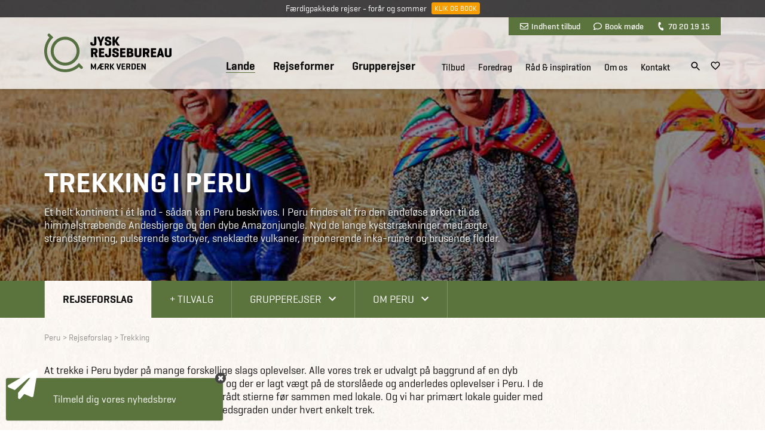

--- FILE ---
content_type: text/html; Charset=UTF-8
request_url: https://www.jysk-rejsebureau.dk/peru/trekking/
body_size: 27062
content:
<!DOCTYPE html>
<html lang="da">
	<head>
		<title>Trekking i Peru | Jysk Rejsebureau</title>
		<meta charset="UTF-8">
		<meta http-equiv="Imagetoolbar" content="no" />
		<meta name="viewport" content="width=device-width, initial-scale=1" />


<style>
@import url('/files/layout/css/global.css');@import url('/files/layout/css/main.css');html body iframe[title="Weply chat"]{ z-index: 10!important; }.coi-banner__header .coi-banner__branding{ display: none; }article.custom-overlay.info div.content{ max-height: 80vh; overflow: auto; -webkit-overflow-scrolling: touch; }@media (min-width: 768px){	ul.showonmobile{ display: none!important; }}@media (max-width: 767px){	ul.hideonmobile{ display: none!important; }	ul.showonmobile{ display: flex; }		section.tabs{ background: none; }	section.tabs .container div.scroller{ overflow: auto; -webkit-overflow-scrolling: touch; }	section.tabs .container::after{ content: ""; display: block; position: absolute; top: 0; right: 0; width: 55px; height: 100%; z-index: 2; background: url(/files/layout/css/fader-horizontal.png) no-repeat; }		section.tabs ul { flex-wrap: nowrap; padding: 15px 0; }		section.tabs .container ul li{ width: auto; }		section.tabs ul li > a{ height: auto; line-height: 1; padding: 7px 10px; border: 1px solid #0b0b0b; border-radius: 3px; margin-left: 10px; }	section.tabs ul li.True > a{ color: #fff; background: #5b733c; border: 1px solid #5b733c; }	section.tabs ul li:last-child{ padding-right: 55px; }		section.tabs + article.info { padding-top: 10px; padding-bottom: 25px; }} @media (max-width: 575px){  section.banner a.covid-splash{ display: none!important; }  div#cookie-information-template-wrapper div#coiOverlay { align-items: flex-start; }    html body iframe[title="Weply chat"]{ bottom: 40px!important; right: 0!important; }    html body iframe[title="Weply chat"].moveup{ bottom: 90px!important; }    }
</style>
<script>
//<![CDATA[

window.addEventListener('CookieInformationConsentGiven', function(event) {if (CookieInformation.getConsentGivenFor('cookie_cat_statistic') && CookieInformation.getConsentGivenFor('cookie_cat_marketing')) {!function (w, d, t) {w.TiktokAnalyticsObject=t;var ttq=w[t]=w[t]||[];ttq.methods=["page","track","identify","instances","debug","on","off","once","ready","alias","group","enableCookie","disableCookie"],ttq.setAndDefer=function(t,e){t[e]=function(){t.push([e].concat(Array.prototype.slice.call(arguments,0)))}};for(var i=0;i<ttq.methods.length;i++)ttq.setAndDefer(ttq,ttq.methods[i]);ttq.instance=function(t){for(var e=ttq._i[t]||[],n=0;n<ttq.methods.length;n++)ttq.setAndDefer(e,ttq.methods[n]);return e},ttq.load=function(e,n){var i="https://analytics.tiktok.com/i18n/pixel/events.js";ttq._i=ttq._i||{},ttq._i[e]=[],ttq._i[e]._u=i,ttq._t=ttq._t||{},ttq._t[e]=+new Date,ttq._o=ttq._o||{},ttq._o[e]=n||{};var o=document.createElement("script");o.type="text/javascript",o.async=!0,o.src=i+"?sdkid="+e+"&lib="+t;var a=document.getElementsByTagName("script")[0];a.parentNode.insertBefore(o,a)};ttq.load('CATEVTRC77UCLVCTC820');ttq.page();}(window, document, 'ttq');}}, false);var async = async || [];(function () {var done = false;var script = document.createElement("script"),head = document.getElementsByTagName("head")[0] || document.documentElement;script.src = '/files/layout/jquery/jquery-3.3.1.min.js';script.type = 'text/javascript';script.async = true;script.onload = script.onreadystatechange = function() {if (!done && (!this.readyState || this.readyState === "loaded" || this.readyState === "complete")) {done = true;while(async.length) { var obj = async.shift();if (obj[0] =="ready") {$(obj[1]);}else if (obj[0] =="load"){$(window).load(obj[1]);}}async = {push: function(param){if (param[0] =="ready") {$(param[1]);}else if (param[0] =="load"){$(window).load(param[1]);}}};script.onload = script.onreadystatechange = null;if (head && script.parentNode) {head.removeChild(script);}}};head.insertBefore(script, head.firstChild);})();var cancelShowSubscriberForm;async.push(["ready",function (){$.getScript('/files/layout/jquery/intersectionObserver.js');$('#call-to-action').load('/async.asp?method=RenderCTA&type=3'); $('#good-will').load('/async.asp?method=RenderGoodwill&type=3'); $.getScript('/files/layout/jquery/js.cookie.js', function( data, textStatus, jqxhr ) {$.getScript('/files/layout/jquery/tools.js', function( data, textStatus, jqxhr ) {if(!(Cookies.get('jysk.popupmessage.'+$('div.popupmessage').attr('id')) == 'closed') && $('div.popupmessage').length == 1){if($('div.popupmessage').data('delay')){const popupDelay = $('div.popupmessage').data('delay');setTimeout(function() {so_v1($('div.popupmessage').html());$('div.overlay-box span.x').remove();}, popupDelay);} else {so_v1($('div.popupmessage').html());$('div.overlay-box span.x').remove();}}if( $('#initformcookie').length > 0 ){ initformcookie( document.getElementById('initformcookie') );}if( $('div#receipt').length == 1 ){Cookies.remove('jysk.fmEmail');Cookies.remove('jysk.fmFirstname');Cookies.remove('jysk.fmLastname');Cookies.remove('jysk.fromyear');Cookies.remove('jysk.toyear');Cookies.remove('jysk.status');}});$.getScript('/files/layout/jquery/fav.js');let subscriberName = $('aside.subscriber').data('name');if(!(Cookies.get('jysk.'+subscriberName) == 'closed')){$('aside.subscriber').delay( 1500 ).slideToggle(function(){$('iframe[title="Weply chat"]').addClass('moveup');if(!Cookies.get('jysk.'+subscriberName+'.shown')){cancelShowSubscriberForm = setTimeout(function(){ showSubscribeForm(); }, 10000);Cookies.set('jysk.'+subscriberName+'.shown',1,{ expires: 365, path: '/' });} else {var shown = Cookies.get('jysk.'+subscriberName+'.shown');if( shown >= 9){Cookies.set('jysk.'+subscriberName,'closed',{ expires: 365, path: '/' });}Cookies.set('jysk.'+subscriberName+'.shown',parseInt(shown)+1,{ expires: 365, path: '/' });}});};if(!(Cookies.get('jysk.group-subscriber') == 'closed')){$('aside.group-subscriber').delay( 1500 ).slideToggle(function(){if(!Cookies.get('jysk.group-subscriber.shown')){cancelShowSubscriberForm = setTimeout(function(){ showGroupSubscribeForm(); }, 10000);Cookies.set('jysk.group-subscriber.shown',1,{ expires: 365, path: '/' });} else {var shown = Cookies.get('jysk.group-subscriber.shown');if( shown >= 9){Cookies.set('jysk.group-subscriber','closed',{ expires: 365, path: '/' });}Cookies.set('jysk.group-subscriber.shown',parseInt(shown)+1,{ expires: 365, path: '/' });}});};});$.getScript('/files/layout/jquery/scripts.js?v=1.2');$.getScript('/files/layout/jquery/sticky.js');$.getScript('/files/layout/jquery/jquery.dotdotdot.min.js', function( data, textStatus, jqxhr ) {$('section.product-list .product-card .text').dotdotdot();$('section.presentations .teaser .text').dotdotdot();$('section.standard-list .teaser .text').dotdotdot();});$('.tabs .dropdown-menu').each(function(){var selectedLink = $(this).find('.options a.True');if(selectedLink.length>0){$(this).find('label').text( selectedLink.text() );}});$(window).on("load",function(e){if( $('section.tabs .container div.scroller ul li').length > 0 ){$('section.tabs .container div.scroller').animate({ scrollLeft: $('section.tabs .container div.scroller ul li.True').position().left - 50}, 500);}});$(window).on('load', function(){$('a[href^="mailto:"]').on('click', function(e){if(!(typeof fbq === 'undefined')) {fbq('track', 'Contact', { content_name: $(this).text() });}if(!(typeof ttq === 'undefined')) {ttq.track('Contact');}});$('a[href^="tel:"]').on('click', function(e){if(!(typeof fbq === 'undefined')) {fbq('track', 'Contact', { content_name: $(this).text() });}if(!(typeof ttq === 'undefined')) {ttq.track('Contact');}});});$(document).on('click', 'a[rel="bookmark"]', function(e){e.preventDefault();var selector = $(this).attr('href');setTimeout(function() {$("html, body").animate({ scrollTop: parseInt($(selector).offset().top) - 100}, 200);},0);});if( window.location.href.indexOf('#') > 0 ){var bookmarkid = window.location.href.split('#')[1];$("html, body").animate({ scrollTop: parseInt($('.' + bookmarkid).offset().top) - 100}, 200);}}]);function removePopup(){Cookies.set('jysk.popupmessage.'+$('div.popupmessage').attr('id'),'closed');$('body').removeClass('fixed');$('body > div.overlay').remove();}function inlineloader(selector){$(selector).html('<div class="loader center"><h3><b>Henter data</b></h3><img src="/files/layout/css/svg/ring.svg" width="50" height="50" alt=""></div>');}function pushThis(category,action,label){window.dataLayer.push ({'event': 'dataevent','eventCategory': category,'eventAction': action,'eventLabel': label});}

//]]>
</script>
<meta name="theme-color" content="#5b733c"/>
<link rel="manifest" href="/manifest.json">
<meta name="format-detection" content="telephone=no">
<meta name="nodeid" content="8382">
<script id="CookieConsent" src="https://policy.app.cookieinformation.com/uc.js" data-culture="da" data-gcm-version="2.0" type="text/javascript"></script>
<link rel="canonical" href="https://www.jysk-rejsebureau.dk/peru/trekking/">
<link rel="icon" href="/favicon.ico">
<link rel="apple-touch-icon" sizes="192x192" href="/jysk_logo_ikon_192x192.png">
<link href="https://plus.google.com/118070588038748387801" rel="publisher">
<link  rel="stylesheet" type="text/css" href="/files/layout/css/bootstrap-grid.min.css">
<link rel="preconnect" href="/fonts.googleapis.com">
<script src="https://app.weply.chat/widget/9f64325ba9f2dcf29ccd1a75a1fd51c0" async></script>
<!-- Google Tag Manager -->
<script>!function(){"use strict";function l(e){for(var t=e,r=0,n=document.cookie.split(";");r<n.length;r++){var o=n[r].split("=");if(o[0].trim()===t)return o[1]}}function s(e){return localStorage.getItem(e)}function u(e){return window[e]}function A(e,t){e=document.querySelector(e);return t?null==e?void 0:e.getAttribute(t):null==e?void 0:e.textContent}var e=window,t=document,r="script",n="dataLayer",o="https://ssk.jysk-rejsebureau.dk",a="https://load.ssk.jysk-rejsebureau.dk",i="3neiwttkbnux",c="8q=ERFTJT85WSAuQ1YmI0xSAUVHQFNNEBpKEgwdCUYGER0LEAwXGREVAlYRBQ%3D%3D",g="stapeUserId",v="",E="",d=!1;try{var d=!!g&&(m=navigator.userAgent,!!(m=new RegExp("Version/([0-9._]+)(.*Mobile)?.*Safari.*").exec(m)))&&16.4<=parseFloat(m[1]),f="stapeUserId"===g,I=d&&!f?function(e,t,r){void 0===t&&(t="");var n={cookie:l,localStorage:s,jsVariable:u,cssSelector:A},t=Array.isArray(t)?t:[t];if(e&&n[e])for(var o=n[e],a=0,i=t;a<i.length;a++){var c=i[a],c=r?o(c,r):o(c);if(c)return c}else console.warn("invalid uid source",e)}(g,v,E):void 0;d=d&&(!!I||f)}catch(e){console.error(e)}var m=e,g=(m[n]=m[n]||[],m[n].push({"gtm.start":(new Date).getTime(),event:"gtm.js"}),t.getElementsByTagName(r)[0]),v=I?"&bi="+encodeURIComponent(I):"",E=t.createElement(r),f=(d&&(i=8<i.length?i.replace(/([a-z]{8}$)/,"kp$1"):"kp"+i),!d&&a?a:o);E.async=!0,E.src=f+"/"+i+".js?"+c+v,null!=(e=g.parentNode)&&e.insertBefore(E,g)}();</script>
<!-- End Google Tag Manager -->
<script type="text/javascript" src="https://s2.adform.net/banners/scripts/st/trackpoint-sync.js"></script>

<style>
.header-wrapper{ position: fixed; top: 0; z-index: 4; width: 100%; }.header-wrapper.sticky header .row{ height: 75px; }.header-wrapper.sticky header { background: rgba(255,255,255,0.98); transition: all .2s ease; }.header-wrapper.sticky header nav > ul > li:nth-child(n+4){ height: 34px; }section.sticky-message{    background: url(/files/layout/css/bg-footer.jpg);    color: #fff;    text-align: center;    font-size: 14px;    padding: 6px 10px;    width: 100%;    height: 29px;    position: fixed;    top: 0;    z-index: 5;    left: 50%;    transform: translateX(-50%);}section.sticky-message a.button {    background-color: #f79d00;    font-size: 12px;    line-height: 20px;    height: 20px;    padding: 0 5px;    position: relative;    top: -2px;    margin-left: 5px;    border: none;}section.sticky-message + .header-wrapper{ top: 29px; }section.sticky-message + .header-wrapper + section.banner.content div.container,section.sticky-message + .header-wrapper + section.banner.forside div.container,section.sticky-message + .header-wrapper + section.banner.land div.container { padding-top: 149px; }header{ background: rgba(255,255,255,0.8); width: 100%; padding: 0!important; position: relative; z-index: 2; }header + .container,header + .container + .container{ z-index: 1; }header{      transition: all 0.3s ease;      -webkit-box-shadow: 0px 2px 3px 0px rgba(0, 0, 0, 0.15);      -moz-box-shadow: 0px 2px 3px 0px rgba(0, 0, 0, 0.15);      box-shadow: 0px 2px 3px 0px rgba(0, 0, 0, 0.15);}	      header .row{ height: 120px; transition: all .2s ease; }header a.logo {	display: block;	position: absolute; top: 50%; margin-top: -33px; left: 10px; /*width: 213px; height: 66px; background: url(/files/layout/css/svg/logo_top_213x65px.svg) no-repeat; */ transition: all 0.2s ease-in-out; }header .tools { background: #5b733c; position: absolute; top: 0; right: 10px; padding: 0 10px; z-index: 2; }header .tools a { font-family:'Geogrotesque W01 Medium1185174', sans-serif; display: inline-block; color: #fff; line-height: 30px; margin: 0 9px; font-size: 14px; }header .tools a i { margin-right: 5px; }header .tools a i.fa-envelope::before { content: ""; display: inline-block; width: 14px; height: 14px; background: url(/files/layout/css/svg/envelope-regular.svg) center center no-repeat; position: relative; top: 2px; }header .tools a i.fa-comment::before { content: ""; display: inline-block; width: 14px; height: 14px; background: url(/files/layout/css/svg/comment-regular.svg) center center no-repeat; position: relative; top: 2px; }header .tools a i.fa-phone::before { content: ""; display: inline-block; width: 14px; height: 14px; background: url(/files/layout/css/svg/phone-solid.svg) center center no-repeat; transform: rotate(110deg); background-size: 12px 12px; position: relative; top: 2px; }header nav .tools{ display: none; }header nav > ul{ position: absolute; bottom: 0; right: 95px; white-space: nowrap; }header nav > ul > li{ padding-left: 26px; white-space: nowrap; display: inline-block; }header nav > ul > li a { font-family:'Geogrotesque W01 Medium1185174', sans-serif; font-size: 15px; line-height: 22px; }header nav > ul > li:nth-child(-n+3) > a { font-family:'GeogrotesqueW01-Semibol1185180', sans-serif; font-size: 19px; line-height: 22px; position: relative; top: -1px; }header nav > ul > li:nth-child(n+4){ padding-left: 18px; height: 48px; }header nav > ul > li:nth-child(4){ padding-left: 40px; }header nav a.True { border-bottom: 1px solid #5b733c; }.header-wrapper + section.banner .container { padding-top: 120px; height: 100%; }.header-wrapper + section.banner .container .row{ height: 100%; }.header-wrapper .icons{ position: absolute; bottom: 25px; right: 10px; }.header-wrapper .icons a{ display: inline-block; margin-left: 10px; }.header-wrapper .icons a.search{ position: relative; top: 2px; }.header-wrapper .icons a#wishlist svg:nth-child(1){ display: block; }.header-wrapper .icons a#wishlist svg:nth-child(2){ display: none; }.header-wrapper .icons a#wishlist.pulse svg:nth-child(1){ display: none; }.header-wrapper .icons a#wishlist.pulse svg:nth-child(2){ display: block; }.header-wrapper.open header { background: rgba(255,255,255,0.99); }.header-wrapper .submenu-wrapper{ display: none; }.header-wrapper.open .submenu-wrapper{ display: block; }.header-wrapper .search-overlay{ display: none; }.animated {  -webkit-animation-duration: 2s;  animation-duration: 2s;  -webkit-animation-fill-mode: both;  animation-fill-mode: both;  z-index: 100;}.animated.infinite {  -webkit-animation-iteration-count: 2;  animation-iteration-count: 2;}@-webkit-keyframes pulse {  0% {      -webkit-transform: scale(1);      transform: scale(1);  }  50% {      -webkit-transform: scale(1.1);      transform: scale(1.5);  }  100% {      -webkit-transform: scale(1);      transform: scale(1);  }}@keyframes pulse {  0% {      -webkit-transform: scale(1);      -ms-transform: scale(1);      transform: scale(1);  }  50% {      -webkit-transform: scale(1.5);      -ms-transform: scale(1.5);      transform: scale(1.5);  }  100% {      -webkit-transform: scale(1);      -ms-transform: scale(1);      transform: scale(1);  }}.pulse {  -webkit-animation-name: pulse;  animation-name: pulse;}@media (min-width: 1200px){  header nav > ul{ display: block!important; }  header nav ul > li.hover > ul{ padding-top: 6px; }    header nav ul ul li span.haschild:after {      content: "+";      display: block;      position: absolute;      top: 0;      right: 10px;      text-align: center;      height: 35px;      width: 20px;      line-height: 35px;      color: #61723d;      cursor: pointer;      font-family: 'Geogrotesque W01 Bold';  }    header nav ul ul li span.haschild.True + ul{ display: block; }  header nav ul ul li ul li{ margin: 5px 0 0 10px; }  header nav ul ul li ul li a{ font-family: 'GeogrotesqueW01-Regular1185161'; }}@media (min-width: 992px){  header nav ul ul{ display: none; }            }@media (min-width: 768px){  .header-wrapper.sticky header a.logo { margin-top: -25px; }  .header-wrapper.sticky .icons { bottom: 9px; }  .header-wrapper.sticky header a.logo img{ width: 160px; height: 49px; }}@media (max-width: 1199px){      ul.burger { position: absolute; right: 10px; cursor: pointer; }  ul.burger { background: rgba(0,0,0,0); padding: 0; width: 20px; top: 50%; margin-top: 15px; display: block; z-index: 2; display: block; }  ul.burger li{ display: block; height: 2px; background: #00263A; margin: 0; padding: 0; border-radius: 2px; }  ul.burger li:nth-child(2){ margin: 4px 0; transition: all 0.3s ease; }    ul.burger.open li:nth-child(1){ -webkit-transform: rotate(45deg); transform: rotate(45deg); transition: all 0.3s ease; position: relative; top: 6px; }  ul.burger.open li:nth-child(2){ display: none; }   ul.burger.open li:nth-child(3){ -webkit-transform: rotate(-45deg); transform: rotate(-45deg); transition: all 0.3s ease; position: relative; top: 4px; }    header nav ul{ display: none; }  .header-wrapper .icons { right: 70px; }    }@media (max-width: 1199px) AND (min-width: 768px){  .header-wrapper.sticky ul.burger{ margin-top: 8px}      }@media (max-width: 767px){  header .tools { display: none; }  header .row { height: 75px; }  header a.logo { zoom: 0.75; }  header ul.burger { margin-top: -7px; }  header .header-wrapper .icons { bottom: 22px; }  .header-wrapper .icons{ bottom: 22px; }  .header-wrapper + section.banner .container { padding-top: 75px; }    section.sticky-message + .header-wrapper + section.banner.content div.container,  section.sticky-message + .header-wrapper + section.banner.forside div.container,  section.sticky-message + .header-wrapper + section.banner.land div.container { padding-top: 104px; }  /*  section.sticky-message { text-align: left; font-size: 12px; padding: 6px 70px 6px 10px ; height: 42px; }  section.sticky-message a.button { position: absolute; top: calc(50% - 11px); right: 10px; }*/}@media (max-width: 575px){/*  section.sticky-message + .header-wrapper{ top: 42px; }  */  section.sticky-message + .header-wrapper + .banner{ margin-top: 29px; }  section.sticky-message + .header-wrapper + section.banner.content div.container,  section.sticky-message + .header-wrapper + section.banner.forside div.container,  /*section.sticky-message + .header-wrapper + section.banner.land div.container { padding-top: 104px; }*/    body.fixed section.sticky-message + .header-wrapper { top: 0; z-index: 10; }    }
</style>
<script>
//<![CDATA[

async.push(["ready",function (){$(document).keyup(function(e) {if (e.which == 27){$('.header-wrapper').removeClass('open');$('.search-overlay').hide();$('.submenu-wrapper').hide();$('.overlay span.x').click();}});	$('input[name=phrase]').keypress(function(event){if(event.keyCode == 13) {event.preventDefault();return false;}});$('input[name=phrase]').keyup(function(){var q = $(this).val();if( $(this).val().length > 1 ){$.getJSON('/async.asp?guid=fa6fdd74-34a9-4eaa-8036-96c8f3fa3b58&type=2&method=LiveSearch&q='+$(this).val(), function(result){$('#quicklinks').hide();$('#results').html('');$(result).each(function(i,data){if (data.items.length){var html = '';$(data.items).each(function(i,item){html += '<a href="'+item.url+'?livesearch='+q+'">'+item.label+'</a><br>';});$('#results').append('<div class="quicklinks">'+html+'</li>');}});});} else {$('#quicklinks').show();$('#results').html('');}});}]);function toggleSearch(){$('.submenu-wrapper').hide();$('.submenu-wrapper .overlay').removeClass('open');$('.header-wrapper').toggleClass('open');$('.search-overlay').toggle();}function togglemenu(id,me){$('.search-overlay').hide();if($('#'+id).hasClass('open')){$('#'+id).toggleClass('open');$('.header-wrapper').toggleClass('open');$('.submenu-wrapper').hide();} else {$('.submenu-wrapper').show();$('.submenu-wrapper .overlay').removeClass('open');$('.header-wrapper').addClass('open');$('#'+id).addClass('open');}$(me).next().toggleClass('True False');}function closeMenu(){$('.submenu-wrapper .overlay').removeClass('open');$('.submenu-wrapper').hide();$('.header-wrapper').toggleClass('open');}function closeSearch(){$('.search-overlay').hide();$('.header-wrapper').toggleClass('open');}

//]]>
</script>

<style>section.banner.land a.covid-splash{ display: block; position: absolute; margin-top: -27px; right: 10px; }section.banner.land .splash {    position: absolute;    right: 10px;    width: 252px;    height: 188px;    margin-top: -27px;}section.banner.land .splash.orange div.seats { background: rgba(247,157,0,.79); }section.banner.land .splash div.seats {    display: flex;    align-items: center;    text-align: center;    width: 160px;    height: 160px;    border-radius: 50%;    position: absolute;    top: 0;    left: 0;    z-index: 1;    background: rgba(91, 115, 60, .79);    color: #e6e6e6;    font-size: 24px;    padding: 10px;}section.banner.land .splash div label {    display: block;    width: 100%;    padding: 7px;}</style>

<style>dialog{ top: 50%; transform: translateY(-50%); max-width: 100%; margin: 0  auto; border: none; background: none; padding: 0; overflow: visible; }dialog::backdrop { background: rgb(0 0 0 / 0.75); }dialog[open] .content{ max-height: calc(100dvh - 100px); overflow: hidden; overflow-y: auto; -webkit-overflow-scrolling: touch; max-width: calc(100vw - calc(var(--bs-gutter-x)*2)); background-color: #fff;; margin: 0 auto; }dialog#roccai .content{ width: 345px; padding: 0; }div.image div.wrapper > small { display: block; margin-bottom: 5px; color: #fff; }div.image div.wrapper{font-family: 'GeogrotesqueW01-Semibol1185180';position: absolute;top: 50%;transform: translateY(-50%);width: 100%; padding: 20px; text-align: center;}div.image button{font-family: 'GeogrotesqueW01-Semibol1185180';text-transform: uppercase;    padding: 7px 15px;    background: rgb(127, 145, 101);    color: rgb(255, 255, 255);    border-radius: 3px;    border: none;    cursor: pointer;}article.info + section.tabs{ display: none; }a.fold-out > em:nth-child(2) { display: none; }div.text-wide + div a.fold-out > em {font-style: normal; font-size: 15px;color: #5b733c;}div.text-wide.open + div a.fold-out > em:nth-child(1) { display: none; }div.text-wide.open + div a.fold-out > em:nth-child(2) { display: block; }@media (min-width: 576px) {  div.text-wide.closed.forced{ overflow: hidden; position: relative; }  div.text-wide.closed.forced::after {      content: "";      display: block;      position: absolute;      bottom: 0;      left: 0;      width: 100%;      height: 80px;      background: url(/files/layout/css/fader.png) top center repeat-x;  }  article.info .text-wide{ height: auto; }  article.info .text-wide + .toggler{ display: none!important; }      article.info .text-wide.closed.forced{ height: 110px; }  article.info .text-wide.forced + .toggler{ display: block!important; }  article.info .intro.text-wide.forced.open{ height: auto; }}@media (max-width: 575px) {  div.col-xl-3 div.image{ margin-top: 2rem; }  div.image div.wrapper > small { font-size: 18px; }  article.info .intro.text-wide.open{ height: auto!important; }  article.info .text-wide + .toggler{ display: block!important; }}</style>
<script>
//<![CDATA[
async.push(["ready",function (){$('article.info + section.tabs').remove();var overflowH = 110;  $('a.fold-out').click(function(){if($('div.intro.text-wide').height() == overflowH){$('div.intro.text-wide').toggleClass('closed open').animate({'height': $('div.text-wide .overflow').height()});}else {$('div.intro.text-wide').toggleClass('closed open').animate({'height': overflowH});}});}]);
//]]>
</script>

<script>
//<![CDATA[
async.push(["ready",function (){if( $('#landingpages *').length == 0 ){$('#landingpages').load('/async.asp?guid=a0aa6025-ae55-4b3f-b5c6-394509b589ba&type=1&method=Filter');}showProducts();}]);function showProducts(){inlineloader('#products');$('#products').load('/async.asp?guid=a0aa6025-ae55-4b3f-b5c6-394509b589ba&type=1&method=products&'+$('form.filter').serialize(), function(){initFavorites();$('section.product-list .product-card .text').dotdotdot();var count = $('#products .product-card').length;if(count==1){$('#productcount > h3').text('Viser '+count+' oplevelse');} else {$('#productcount > h3').text('Viser '+count+' oplevelser');}});}function sortPrice(){if( $('input[name=sortorder]').val()==1 ){$('input[name=sortorder]').val(-1);} else {$('input[name=sortorder]').val(1);}showProducts();}function sortDuration(){if( $('input[name=sortorder]').val()==3 ){$('input[name=sortorder]').val(4);} else {$('input[name=sortorder]').val(3);}showProducts();}
//]]>
</script>

<style>article.servicecenters .servicecenter{ margin: 15px 0; }article.servicecenters h2{ font-size: 40px; text-transform: uppercase; margin-bottom: .25em; }article.servicecenters h3{ font-family:'GeogrotesqueW01-MediumI'; font-size: 17px; text-transform: uppercase; }article.servicecenters .center h3{ margin-bottom: 2em; text-transform: none; }article.servicecenters .image{ margin-bottom: 2em; }article.servicecenters .text{ position: relative; padding-left: 30px; }article.servicecenters .text::before{ content: ""; display: block; width: 4px; height: 130px; background: #5b733c; position: absolute; top: 0; left: 0; }article.servicecenters .text em{ font-size: 15px; }@media (min-width: 768px){  article.servicecenters .col-xl-4 .text::before{ left: auto; right: 0;  }  article.servicecenters .col-xl-4 .text{ padding-right: 30px; padding-left: 0; }}@media (min-width: 576px){  article.call-to-action.testB{ display: none!important; }}@media (max-width: 575px){  article.call-to-action.testB+ article.call-to-action.testA { display: none!important; }    #Coi-Renew { bottom: 40px!important; }}</style>
<script>
//<![CDATA[
async.push(["ready",function (){if( $('#lectures .item').length == 0 ){inlineloader('#lectures');$('#lectures').load('/async.asp?guid=c5df2367-534a-417a-abe1-5e40db64c857&type=1&method=RenderLectures');}if( $('#rejsekonsulenter *').length == 0 ){inlineloader('#rejsekonsulenter');$('#rejsekonsulenter').load('/async.asp?guid=c5df2367-534a-417a-abe1-5e40db64c857&type=1&method=Consultants&lemmaid='+$('#rejsekonsulenter').attr('lemmaid'),function(){$('#rejsekonsulenter').find('.scrambleemail').each(function(){scrambleEmail($(this));});});}if($('#areas *').length==0){$('#areas').load('/async.asp?guid=c5df2367-534a-417a-abe1-5e40db64c857&type=1&method=Areas&themeid='+$('#products').attr('data-themeid'));}}]);
//]]>
</script>


<style>
div.award{ max-width: 760px!important }div.award div.center{ margin-right: 30px; }section.SoMe{ text-transform: uppercase; padding: 100px 0 30px 0; border-top: 4px solid #cac5c3; }section.SoMe .contact a{ color: #5b733c; font-size: 20px; }section.SoMe .icons a{ display: inline-block; width: 28px; height: 28px; margin-left: 15px; }section.SoMe .icons span{ position: relative; top: -6px; margin-right: 10px; text-transform: uppercase; }section.SoMe a.totop { width: 60px; height: 65px; position: absolute; top: -22px; left: 50%; margin-left: -30px; text-align: center; font-family: 'GeogrotesqueW01-Semibol1185180'; font-size: 18px; color: #000; }section.SoMe a.totop::before{ content: ""; display: block; height: 39px; width: 39px; background: url(/files/layout/css/svg/piltiltop_39x39px.svg) top center no-repeat; margin: 0 auto; margin-bottom: 6px; }section.partners{ padding: 30px 0; background: rgba(82,82,82,.05); border-top: 4px solid #5b733c; }section.partners img{ max-width: 100%; height: auto; }section.partners .trustpilot-widget{ /*width: 235px; height: 110px; */ height: 40px; }section.partners .table {    display: table;}section.partners .table > div{ display: table-cell; vertical-align: middle; }section.partners .table > div:nth-child(1){ padding: 0 50px 0 0; }section.partners .table > div:nth-child(2){ padding: 0 50px 0 0; }section.partners .table > div:nth-child(3){ padding: 0 30px 0 0; }section.partners .table > div:nth-child(4){ padding: 0 50px 0 0; }@media (min-width: 992px){  section.partners .table > div:nth-child(1){ padding: 0 50px 0 0; }  section.partners .table > div:nth-child(2){ padding: 0 90px 0 65px; }  section.partners .table > div:nth-child(3){ padding: 0 70px 0 0; }  section.partners .table > div:nth-child(4){ padding: 0 90px 0 0; }  }@media (max-width: 991px){  section.partners { padding: 30px 0 90px 0; }  section.partners .table > div:nth-child(1){ padding: 0 50px 0 0; }  section.partners .table > div:nth-child(2){ padding: 0 90px 0 65px; }  section.partners .table > div:nth-child(3){ padding: 0 70px 0 0; }  section.partners .table > div:nth-child(4){ padding: 0 90px 0 0; }   section.partners .table > div:nth-child(3) {      padding: 0;      position: absolute;      top: calc(100% + 30px);      width: 100%;      left: 0;  }    }@media (max-width: 775px){  section.partners .table > div{ vertical-align: top; }    section.partners .table > div:nth-child(1){ padding: 15px 50px 0 0; }  section.partners .table > div:nth-child(2){ padding: 0 50px 0 0; }  section.partners .table > div:nth-child(3){ padding: 25px 50px 0 0; }  section.partners .table > div:nth-child(4){ padding: 0; }  section.partners .table > div:nth-child(5){ padding: 15px 0 0 50px; }    section.partners .table > div:nth-child(3) { top: calc(100% + 0px); }    }@media (max-width: 575px){  div.award div.center{ margin-bottom: 1rem; margin-right: 0; }  section.partners{ padding: 15px 0 90px 0; }  section.partners .table{ display: flex; flex-wrap: wrap; align-items: center; }  section.partners .table > div{ display: inline-block; width: 50%;  }    section.partners .table > div{ padding: 10px 15px!important; }    section.partners .table > div{ text-align: center!important; }    section.partners .table > div:nth-child(1){}  section.partners .table > div:nth-child(2){}  section.partners .table > div:nth-child(3){}  section.partners .table > div:nth-child(5){}    section.partners .table > div:nth-child(4){ text-align: left; }    section.partners a.emaerket img{ max-width: 60px; }  section.partners a.rf img{ max-width: 130px; }  section.partners a.drf img{ max-width: 90px; }  section.partners a.iata img{ max-width: 60px; }        section.partners .table > div:nth-child(3) { top: calc(100% + 15px); }  }
</style>
<script>
//<![CDATA[

async.push(["ready",function (){$('div#award').load('/async.asp?method=RenderAward&type=3');}]);

//]]>
</script>
<script type="text/javascript" src="//widget.trustpilot.com/bootstrap/v5/tp.widget.bootstrap.min.js" async></script>

<style>
div.cardlogos img{ height: 24px; width: auto; margin-bottom: 3px; }div.secure-payment{ background-size: 17px 17px!important; background: url(/files/layout/shop/cards/svg/safety-lock.svg) no-repeat; vertical-align: text-top; padding: 2px 0 0 20px; margin-top: 7px; }
</style>

<style>
@import url('/files/layout/css/orrto.css');footer{ color: #bbb; font-size: 14px; padding: 60px 0 0 0; }footer h3{ color: #fff; margin-bottom: 7px; text-transform: uppercase; max-width: 200px; }footer div.h3{ font-size: 18px; color: #fff; margin-bottom: 7px; text-transform: uppercase; max-width: 200px; }footer .services a{ display: inline-block; margin-bottom: .75em; }footer .wrapper{ margin: 0 15%; }footer p{ margin-bottom: 2em; }footer p a{ transition: all 0.3s ease; border-bottom: 1px solid #bbb; }footer p a:hover{ color: #fff; border-bottom: 1px solid #fff; }footer a:hover{ color: #fff; transition: all .2s ease; }footer span.splitter { display: inline-block; margin: 0 15px; }footer article{ padding: 50px 0; }footer article.cta{ text-align: center; margin-top: 50px; }footer article.cta .text{ font-family:'GeogrotesqueW01-Semibol1185180'; font-size: 36px; text-transform: uppercase; margin: 0; }article.call-to-action + section.SoMe{ border-top: none; }aside.subscriber{  position: fixed; display: none; color: initial; bottom: 0; left: 0; max-width: 100%; width: 389px; z-index: 100; overflow: hidden; padding: 16px 16px 16px 10px;}aside.subscriber > svg{ position: absolute; top: 6px; right: 10px; width:20px;height:20px; z-index: 2; cursor: pointer; }aside.subscriber.open > svg{ display: none; }aside.subscriber form > svg{ position: absolute; top: 0; left: 0; width:30px;height:30px; cursor: pointer;}aside.subscriber a.teaser{ display: block; background-color: #5b733c; color: #fff; text-align: center; padding: 25px 20px; font-size: 17px; border-radius: 3px; box-shadow: rgba(0, 0, 0, 0.298039) 0px 0px 2px; }aside.subscriber a.teaser > svg{ position: absolute; top: -15px; left: 3px; width: 50px; cursor: pointer; }aside.subscriber.open a.teaser{ display: none; }aside.subscriber form{ display: none; border-style: solid; border-color: rgb(0, 0, 0); border-width: 0; border-radius: 3px; box-shadow: rgba(0, 0, 0, 0.298039) 0px 0px 2px; }aside.subscriber form{ padding: 25px 20px; background: #fff; }aside.subscriber form .field{ margin-bottom: 15px; }aside.subscriber form input{ font-size: 16px; height: 40px; }aside.subscriber form a.button{ width: 100%; text-align: center; line-height: 39px; }aside.subscriber form .center a{ font-family: 'GeogrotesqueW01-Semibol1185180', sans serif; color: #5b733c; }aside.subscriber form h3{ font-family: 'GeogrotesqueW01-Semibol1185180', sans serif; font-size: 24px; color: #5b733c; max-width: none; text-transform: none; text-wrap: balance; }article.subscribe .text { text-align: center;  }article.subscribe .text p{ font-family: 'GeogrotesqueW01-Semibol1185180'; font-size: 36px; text-transform: uppercase; margin: 0 0 10px 0; }article.subscribe .text a.button{ font-size: 12px;  padding: 10px 15px; line-height: 1; height: auto;  }footer .services{ padding-bottom: 30px; }@media (max-width: 991px) {  article.subscribe .text p{ font-size: 30px; }}@media (max-width: 767px) {  article.subscribe .text p{ font-size: 24px; }}@media (max-width: 575px) {  aside.subscriber { bottom: 24px; }  aside.subscriber a.teaser { padding: 10px 20px; }      }
</style>
<script>
//<![CDATA[

window.addEventListener('CookieInformationConsentGiven', function(event) {if (CookieInformation.getConsentGivenFor('cookie_cat_marketing')) {(function(l) {if (!l){window.lintrk = function(a,b){window.lintrk.q.push([a,b])};window.lintrk.q=[]}var s = document.getElementsByTagName("script")[0];var b = document.createElement("script");b.type = "text/javascript";b.async = true;b.src = "https://snap.licdn.com/li.lms-analytics/insight.min.js";s.parentNode.insertBefore(b, s);})(window.lintrk);}}, false);function hideSubscriber(me){let subscriberName = $('aside.subscriber').data('name');$(me).closest('aside').remove();Cookies.set('jysk.'+subscriberName,'closed',{ expires: 365, path: '/' });$('iframe[title="Weply chat"]').removeClass('moveup');}function showSubscribeForm(){$('aside.subscriber').toggleClass('open');$('aside.subscriber a.teaser').hide();$('aside.subscriber form').slideDown();}function hideSubscribeForm(){$('aside.subscriber').toggleClass('open');$('aside.subscriber a.teaser').slideDown();$('aside.subscriber form').hide();}function assignToNewsletters(form){$.ajax({type: "POST",url: '/async.asp?method=Assign&type=3',data: form.serialize(),success: function(response){Cookies.set('jysk.subscriber','closed',{ expires: 365, path: '/' });if( form.attr('action') && form.attr('action') != '' ){form.submit()} else {form.html(response);};}});}

//]]>
</script>

	</head>
	<body>
<script type="text/javascript">
var MTIProjectId='842b9aa1-b369-49b2-ace2-ecc2ad6c249c';
 (function() {
        var mtiTracking = document.createElement('script');
        mtiTracking.type='text/javascript';
        mtiTracking.async='true';
         mtiTracking.src='/files/layout/webfonts/mtiFontTrackingCode.js';
        (document.getElementsByTagName('head')[0]||document.getElementsByTagName('body')[0]).appendChild( mtiTracking );
   })();
</script>
<script>
if('serviceWorker' in navigator) {
  navigator.serviceWorker
           .register('/sw.js')
           .then(function() { console.log("Service Worker Registered"); });
}
</script>
<section class="noprint sticky-message">
Færdigpakkede rejser - forår og sommer
 <a class="button" href="https://www.jysk-rejsebureau.dk/oplevelsesrejser/alle-oplevelsesrejser-med-fast-pris-og-afrejsedato/">Klik og book</a>
</section>
<div class="header-wrapper">
<header>
	<div class="container">
		<div class="row">
			<div class="col-sm-4 col-5">
				<a class="logo" href="/" title="Gå til forside"><img src="/files/layout/css/svg/jysk-rejsebureau-logo.svg" width="213" height="65" alt="Jysk Rejsebureau"></a>
			</div>
			<div class="col-sm-8 col-7 alignright">
				<div class="tools">
					<a id="requestoffer" href="/kontakt/indhent-tilbud/"><i class="fa-envelope" aria-hidden="true"></i>Indhent tilbud</a>
					<a id="bookmeeting" href="/book-moede-rejsekonsulent/"><i class="fa-comment" aria-hidden="true"></i>Book møde</a>
					<a onclick="window.adf&&adf.ClickTrack(this,3934821,'Opkald',{});ga('send', 'event', 'Telefonnummer', 'Klik', 'Menu')" href="tel:70201915"><i class="fa-phone" aria-hidden="true"></i>70 20 19 15</a>
				</div>
					
				<ul class="burger"><li></li><li></li><li></li></ul>
				<nav>
					<ul style="display: none">
<li><a class="True" onclick="togglemenu('overlay1',this)">Lande</a><span class="haschild True"></span>
<ul class="True">
  <li data-id="4751"><a class="False" href="/asien/">Asien</a>
<span class="haschild False"></span>
<ul class="False">
  <li><a class="False" href="/bhutan/">Bhutan</a></li>
  <li><a class="False" href="/cambodja/">Cambodja</a></li>
  <li><a class="False" href="/dubai/">Dubai</a></li>
  <li><a class="False" href="/filippinerne/">Filippinerne</a></li>
  <li><a class="False" href="/hongkong/">Hong Kong</a></li>
  <li><a class="False" href="/indien/">Indien</a></li>
  <li><a class="False" href="/indonesien/">Indonesien og Bali</a></li>
  <li><a class="False" href="/japan/">Japan</a></li>
  <li><a class="False" href="/kina/">Kina</a></li>
  <li><a class="False" href="/laos/">Laos</a></li>
  <li><a class="False" href="/malaysia/">Malaysia og Borneo</a></li>
  <li><a class="False" href="/maldiverne/">Maldiverne</a></li>
  <li><a class="False" href="/mongoliet/">Mongoliet</a></li>
  <li><a class="False" href="/myanmar/">Myanmar (Burma)</a></li>
  <li><a class="False" href="/nepal/">Nepal</a></li>
  <li><a class="False" href="/singapore/">Singapore</a></li>
  <li><a class="False" href="/sri-lanka/">Sri Lanka</a></li>
  <li><a class="False" href="/sydkorea/">Sydkorea</a></li>
  <li><a class="False" href="/thailand/">Thailand</a></li>
  <li><a class="False" href="/vietnam/">Vietnam</a></li>
</ul>
  </li>
  <li data-id="5183"><a class="False" href="/nordamerika/">Nordamerika</a>
<span class="haschild False"></span>
<ul class="False">
  <li><a class="False" href="/canada/">Canada</a></li>
  <li><a class="False" href="/de-vestindiske-oeer-jomfruoeerne/">De Vestindiske Øer</a></li>
  <li><a class="False" href="/usa/">USA</a></li>
</ul>
  </li>
  <li data-id="5310"><a class="False" href="/oceanien-og-stillehavet/">Oceanien og Stillehavet</a>
<span class="haschild False"></span>
<ul class="False">
  <li><a class="False" href="/australien/">Australien</a></li>
  <li><a class="False" href="/cook-oeerne/">Cook-øerne</a></li>
  <li><a class="False" href="/fiji/">Fiji</a></li>
  <li><a class="False" href="/fransk-polynesien/">Fransk Polynesien</a></li>
  <li><a class="False" href="/new-zealand/">New Zealand</a></li>
  <li><a class="False" href="/papua-ny-guinea/">Papua Ny Guinea</a></li>
  <li><a class="False" href="/samoa/">Samoa</a></li>
  <li><a class="False" href="/tonga/">Tonga</a></li>
  <li><a class="False" href="/vanuatu/">Vanuatu</a></li>
</ul>
  </li>
  <li data-id="5438"><a class="False" href="/afrika/">Afrika</a>
<span class="haschild False"></span>
<ul class="False">
  <li><a class="False" href="/botswana/">Botswana</a></li>
  <li><a class="False" href="/kenya/">Kenya</a></li>
  <li><a class="False" href="/mauritius/">Mauritius</a></li>
  <li><a class="False" href="/namibia/">Namibia</a></li>
  <li><a class="False" href="/reunion/">Réunion</a></li>
  <li><a class="False" href="/seychellerne/">Seychellerne</a></li>
  <li><a class="False" href="/sydafrika/">Sydafrika</a></li>
  <li><a class="False" href="/tanzania/">Tanzania og Zanzibar</a></li>
  <li><a class="False" href="/uganda/">Uganda</a></li>
</ul>
  </li>
  <li data-id="5530"><a class="True" href="/latinamerika-og-caribien/">Latinamerika og Caribien</a>
<span class="haschild True"></span>
<ul class="True">
  <li><a class="False" href="/antarktis/">Antarktis</a></li>
  <li><a class="False" href="/argentina/">Argentina</a></li>
  <li><a class="False" href="/belize/">Belize</a></li>
  <li><a class="False" href="/bolivia/">Bolivia</a></li>
  <li><a class="False" href="/brasilien/">Brasilien</a></li>
  <li><a class="False" href="/chile/">Chile</a></li>
  <li><a class="False" href="/colombia/">Colombia</a></li>
  <li><a class="False" href="/costa-rica/">Costa Rica</a></li>
  <li><a class="False" href="/cuba/">Cuba</a></li>
  <li><a class="False" href="/ecuador/">Ecuador og Galapagos</a></li>
  <li><a class="False" href="/guatemala/">Guatemala</a></li>
  <li><a class="False" href="/mexico/">Mexico</a></li>
  <li><a class="False" href="/panama/">Panama</a></li>
  <li><a class="True" href="/peru/">Peru</a></li>
</ul>
  </li>
  <li data-id="9709"><a class="False" href="/europa/">Europa</a>
<span class="haschild False"></span>
<ul class="False">
  <li><a class="False" href="/faeroeerne/">Færøerne</a></li>
  <li><a class="False" href="/graekenland/">Grækenland</a></li>
  <li><a class="False" href="/italien/">Italien</a></li>
  <li><a class="False" href="/island/">Island</a></li>
  <li><a class="False" href="/portugal/">Portugal</a></li>
  <li><a class="False" href="/spanien/">Spanien</a></li>
  <li><a class="False" href="/svalbard/">Svalbard</a></li>
</ul>
  </li>
</ul>
</li>
<li><a class="False" onclick="togglemenu('overlay2',this)">Rejseformer</a><span class="haschild False"></span>
<ul class="False">
  <li><a class="False" href="/backpacking/">Backpacking</a></li>
  <li><a class="False" href="/cykelrejser/">Cykelrejser</a></li>
  <li><a class="False" href="/dykning/">Dykning</a></li>
  <li><a class="False" href="/familierejser/">Familierejser</a></li>
  <li><a class="False" href="/frivilligt-arbejde/">Frivilligt arbejde</a></li>
  <li><a class="False" href="/grupperejser-for-unge/">Grupperejser for unge</a></li>
  <li><a class="False" href="/hoejskole-i-udlandet/">Højskole</a></li>
  <li><a class="False" href="/jordomrejser/">Jordomrejser</a></li>
  <li><a class="False" href="/kulturmoede/">Kulturmøde</a></li>
  <li><a class="False" href="/aktive-rejser-med-dansk-rejseleder/">Med dansk rejseleder</a></li>
  <li><a class="False" href="/natur-og-dyr/">Natur og dyr</a></li>
  <li><a class="False" href="/faerdigpakkede-rejser-skarp-pris-og-fast-afrejse/">Færdigpakkede rejser - skarp pris og fast afrejse</a></li>
  <li><a class="False" href="/padel-camp/">Padel Camps by Match Padel Academy</a></li>
  <li><a class="False" href="/polarrejser/">Polarrejser</a></li>
  <li><a class="False" href="/roadtrip/">Roadtrip</a></li>
  <li><a class="False" href="/sabbataar/">Sabbatårsrejser</a></li>
  <li><a class="False" href="/sejlads/">Sejlads</a></li>
  <li><a class="False" href="/vaelg-rejseform/skraeddersyede-rejser/">Skræddersyede rejser</a></li>
  <li><a class="False" href="/surfing/">Surfing</a></li>
  <li><a class="False" href="/togrejser/">Togrejser</a></li>
  <li><a class="False" href="/trekking/">Trekking</a></li>
  <li><a class="False" href="/oe-hop-og-strandferie/">Ø-hop og strandferie</a></li>
  <li><a class="False" href="/working-holiday/">Working Holiday</a></li>
</ul>
</li>
<li><a class="False" onclick="togglemenu('overlay3',this)">Grupperejser</a><span class="haschild False"></span>
<ul class="False">
  <li data-id="5992"><a class="False" href="/grupperejser/">Skræddersyede grupperejser (min. 10 pers.)</a>
<span class="haschild False"></span>
<ul class="False">
  <li><a class="False" href="/studieture/">Studierejser og studieture</a></li>
  <li><a class="False" href="/firmarejser/">Firma- og forretningsrejser</a></li>
  <li><a class="False" href="/grupperejser/jysk-rejsebureau-business/">Jysk Rejsebureau Business</a></li>
</ul>
  </li>
  <li data-id="6888"><a class="False" href="/grupperejser/">Grupperejser med faste afgange</a>
<span class="haschild False"></span>
<ul class="False">
  <li><a class="False" href="/aktive-rejser-med-dansk-rejseleder/">Aktive rejser med dansk rejseleder</a></li>
  <li><a class="False" href="/grupperejser-for-unge/">Grupperejser for unge</a></li>
  <li><a class="False" href="/hoejskole-i-udlandet/">Højskole</a></li>
  <li><a class="False" href="/padel-camp/">Padel Camps by Match Padel Academy</a></li>
</ul>
  </li>
  <li><a href="/europa/">Se alle vores grupperejsedestinationer i Europa</a></li></ul>
</li>
<li class="hover"><a class="False" href="/aktuelle-tilbud/">Tilbud</a></li>
<li class="hover"><a class="False" href="/rejseforedrag/">Foredrag</a><span class="haschild False"></span>
<ul class="False">
  <li><a class="False" href="/rejseforedrag/aarhus/">Aarhus</a></li>
  <li><a class="False" href="/rejseforedrag/alle-rejseforedrag-i-aalborg/">Aalborg</a></li>
  <li><a class="False" href="/rejseforedrag/herning/">Herning</a></li>
  <li><a class="False" href="/rejseforedrag/koebenhavn/">København</a></li>
  <li><a class="False" href="/rejseforedrag/alle-rejseforedrag-i-kolding/">Kolding</a></li>
  <li><a class="False" href="/rejseforedrag/odense/">Odense</a></li>
  <li><a class="False" href="/rejseforedrag/alle-rejseforedrag-webinar/">Webinar</a></li>
  <li><a class="False" href="/rejseforedrag/friluftsland/">Friluftsland</a></li>
</ul>
</li>
<li class="hover"><a class="False" href="/raad-inspiration/">Råd & inspiration</a><span class="haschild False"></span>
<ul class="False">
  <li data-id="6071"><a class="False" href="/raad-inspiration/nyhedsbreve/">Nyhedsbreve</a>
<span class="haschild False"></span>
<ul class="False">
  <li><a class="False" href="/nyhedsbrevstilmelding/">Tilmeld nyhedsbrev</a></li>
  <li><a class="False" href="/nyhedsbreve/tilmeld-nyhedsbrev-grupperejser/">Tilmeld nyhedsbrev (grupper)</a></li>
</ul>
  </li>
  <li><a class="False" href="/raad-inspiration/find-rejsepartner/">Find rejsepartner</a></li>
  <li data-id="6187"><a class="False" href="/raad-inspiration/events/">Events</a>
<span class="haschild False"></span>
<ul class="False">
  <li><a class="False" href="/raad-inspiration/events/aalborg-rejsefestival-2026-25.-januar/">Aalborg Rejsefestival 2026 | 25. januar</a></li>
</ul>
  </li>
  <li data-id="6198"><a class="False" href="/raad-inspiration/praktisk-info/">Praktisk info</a>
<span class="haschild False"></span>
<ul class="False">
  <li><a class="False" href="/raad-inspiration/praktisk-info/rejseforsikring/">Rejseforsikring</a></li>
  <li><a class="False" href="/raad-inspiration/praktisk-info/afbestillingsforsikring/">Afbestillingsforsikring</a></li>
  <li><a class="False" href="/raad-inspiration/praktisk-info/vaccinationer-rejsemedicinsk-raadgivning/">Vaccinationer & rejsemedicinsk rådgivning</a></li>
  <li><a class="False" href="/raad-inspiration/praktisk-info/pas-visum/">Pas og Visum</a></li>
  <li><a class="False" href="/raad-inspiration/praktisk-info/graviditet-rejser/">Graviditet & rejser</a></li>
  <li><a class="False" href="/raad-inspiration/praktisk-info/pakkeliste-huskeliste/">Pakkeliste / huskeliste</a></li>
  <li><a class="False" href="/raad-inspiration/praktisk-info/indfoersel-af-animalske-produkter-til-eu/">Indførsel af animalske produkter til EU</a></li>
  <li><a class="False" href="/raad-inspiration/praktisk-info/indfoersel-af-planteprodukter-til-eu/">Indførsel af planteprodukter til EU</a></li>
  <li><a class="False" href="/raad-inspiration/praktisk-info/pakkerejseloven/">Tryghed på rejsen med en pakkerejse</a></li>
</ul>
  </li>
  <li><a class="False" href="/raad-inspiration/rejseudstyr/">Rejseudstyr</a></li>
  <li><a class="False" href="/blog/">Blog</a></li>
  <li><a class="False" href="/raad-inspiration/rejselinks/">Rejselinks</a></li>
  <li><a class="False" href="/raad-inspiration/studie-og-fordelskort/">Studie- og fordelskort</a></li>
</ul>
</li>
<li class="hover"><a class="False" href="/om-os/">Om os</a><span class="haschild False"></span>
<ul class="False">
  <li data-id="6216"><a class="False" href="/om-os/job/">Job</a>
<span class="haschild False"></span>
<ul class="False">
  <li><a class="False" href="/om-os/job/ledige-stillinger/">Ledige stillinger</a></li>
  <li><a target="_blank" rel="noopener" href="https://karriere-jyskrejsebureau.dk/">Karriere i Jysk Rejsebureau</a></li>
</ul>
  </li>
  <li><a class="False" href="/om-os/om-jysk-rejsebureau/">Om Jysk Rejsebureau</a></li>
  <li><a class="False" href="/maerk-verden/">Mærk verden</a></li>
  <li><a class="False" href="/om-os/klimakompensation/">Klimakompensation</a></li>
  <li><a class="False" href="/om-os/cookies/">Cookies</a></li>
</ul>
</li>
<li class="hover"><a class="False" href="/kontakt/">Kontakt</a><span class="haschild False"></span>
<ul class="False">
  <li><a class="False" href="/book-moede-rejsekonsulent/">Book gratis møde</a></li>
  <li><a class="False" href="/kontakt/indhent-tilbud/">Indhent tilbud</a></li>
  <li><a class="False" href="/kontakt/gavekort/">Gavekort</a></li>
  <li data-id="6276"><a class="False" href="/afdelinger/">Afdelinger</a>
<span class="haschild False"></span>
<ul class="False">
  <li><a class="False" href="/afdelinger/kolding/">Kolding</a></li>
  <li><a class="False" href="/afdelinger/aalborg/">Aalborg</a></li>
  <li><a class="False" href="/afdelinger/aarhus/">Aarhus</a></li>
  <li><a class="False" href="/afdelinger/herning/">Herning</a></li>
  <li><a class="False" href="/afdelinger/koebenhavn/">København</a></li>
  <li><a class="False" href="/afdelinger/grupperejser/">Grupperejser</a></li>
  <li><a class="False" href="/afdelinger/support/">Support</a></li>
  <li><a class="False" href="/afdelinger/odense/">Odense</a></li>
</ul>
  </li>
  <li><a class="False" href="/kontakt/rejsekonsulenter/">Rejsekonsulenter</a></li>
  <li><a class="False" href="/kontakt/rejseledere/">Rejseledere</a></li>
  <li><a class="False" href="/kontakt/servicecentre/">Servicecentre ude i verden</a></li>
  <li data-id="6289"><a class="False" href="/billetaendring/">Ændre rejsedato</a>
<span class="haschild False"></span>
<ul class="False">
  <li><a class="False" href="/kontakt/billet/aendringer-og-genbekraeftelse/">Info om ændringer og genbekræftelse</a></li>
  <li><a class="False" href="/kontakt/billet/flybillet-forklaring/">Forklaring af din flybillet</a></li>
</ul>
  </li>
  <li><a class="False" href="/kontakt/generelle-betingelser/">Generelle betingelser</a></li>
  <li><a class="False" href="/kontakt/noedtelefon/">Nødtelefon</a></li>
  <li><a class="False" href="/kontakt/ris-ros/">Ris & Ros</a></li>
</ul>
</li>
					</ul>
					<div class="tools">
						<a href="/kontakt/indhent-tilbud/"><i class="fa-envelope" aria-hidden="true"></i>Indhent tilbud</a>
						<a href="/book-moede-rejsekonsulent/"><i class="fa-comment" aria-hidden="true"></i>Book møde</a>
						<a onclick="ga('send', 'event', 'Telefonnummer', 'Klik', 'Menu')" href="tel:70201915"><i class="fa-phone" aria-hidden="true"></i>70 20 19 15</a>
					</div>
				</nav>
				<div class="icons">
					<a class="search" onclick="toggleSearch()"><svg xmlns="http://www.w3.org/2000/svg" width="20" height="20" viewBox="0 0 24 24"><path d="M15.5 14h-.79l-.28-.27C15.41 12.59 16 11.11 16 9.5 16 5.91 13.09 3 9.5 3S3 5.91 3 9.5 5.91 16 9.5 16c1.61 0 3.09-.59 4.23-1.57l.27.28v.79l5 4.99L20.49 19l-4.99-5zm-6 0C7.01 14 5 11.99 5 9.5S7.01 5 9.5 5 14 7.01 14 9.5 11.99 14 9.5 14z"/><path d="M0 0h24v24H0z" fill="none"/></svg></a>
					<a id="wishlist" class="animated infinite" href="/favoritter/">
						<svg xmlns="http://www.w3.org/2000/svg" width="18" height="18" viewBox="0 0 24 24"><path d="M0 0h24v24H0z" fill="none"/><path d="M16.5 3c-1.74 0-3.41.81-4.5 2.09C10.91 3.81 9.24 3 7.5 3 4.42 3 2 5.42 2 8.5c0 3.78 3.4 6.86 8.55 11.54L12 21.35l1.45-1.32C18.6 15.36 22 12.28 22 8.5 22 5.42 19.58 3 16.5 3zm-4.4 15.55l-.1.1-.1-.1C7.14 14.24 4 11.39 4 8.5 4 6.5 5.5 5 7.5 5c1.54 0 3.04.99 3.57 2.36h1.87C13.46 5.99 14.96 5 16.5 5c2 0 3.5 1.5 3.5 3.5 0 2.89-3.14 5.74-7.9 10.05z"/></svg>
						<svg xmlns="http://www.w3.org/2000/svg" fill="#5b733c" width="18" height="18" viewBox="0 0 24 24"><path d="M0 0h24v24H0z" fill="none"/><path d="M12 21.35l-1.45-1.32C5.4 15.36 2 12.28 2 8.5 2 5.42 4.42 3 7.5 3c1.74 0 3.41.81 4.5 2.09C13.09 3.81 14.76 3 16.5 3 19.58 3 22 5.42 22 8.5c0 3.78-3.4 6.86-8.55 11.54L12 21.35z"/></svg>
					</a>
				</div>
			</div>
		</div>
	</div>
</header>
<div class="container">
<div class="submenu-wrapper">
  <span class="x" onclick="closeMenu()"></span>  
  <div class="overlay" id="overlay1">
<div class="row">
    <div class="col">
      <div class="h3"><a href="/asien/">Asien</a></div>
	  <a href="/bhutan/">Bhutan</a><br>
	  <a href="/cambodja/">Cambodja</a><br>
	  <a href="/dubai/">Dubai</a><br>
	  <a href="/filippinerne/">Filippinerne</a><br>
	  <a href="/hongkong/">Hong Kong</a><br>
	  <a href="/indien/">Indien</a><br>
	  <a href="/indonesien/">Indonesien og Bali</a><br>
	  <a href="/japan/">Japan</a><br>
	  <a href="/kina/">Kina</a><br>
	  <a href="/laos/">Laos</a><br>
	  <a href="/malaysia/">Malaysia og Borneo</a><br>
	  <a href="/maldiverne/">Maldiverne</a><br>
	  <a href="/mongoliet/">Mongoliet</a><br>
	  <a href="/myanmar/">Myanmar (Burma)</a><br>
	  <a href="/nepal/">Nepal</a><br>
	  <a href="/singapore/">Singapore</a><br>
	  <a href="/sri-lanka/">Sri Lanka</a><br>
    </div>	
    <div class="col">
      <div class="h3"> </div>
	  <a href="/sydkorea/">Sydkorea</a><br>
	  <a href="/thailand/">Thailand</a><br>
	  <a href="/vietnam/">Vietnam</a><br>
<br>      <div class="h3"><a href="/europa/">Europa</a></div>
	  <a href="/faeroeerne/">Færøerne</a><br>
	  <a href="/graekenland/">Grækenland</a><br>
	  <a href="/italien/">Italien</a><br>
	  <a href="/island/">Island</a><br>
	  <a href="/portugal/">Portugal</a><br>
	  <a href="/spanien/">Spanien</a><br>
	  <a href="/svalbard/">Svalbard</a><br>
    </div>	
    <div class="col">
      <div class="h3"><a href="/nordamerika/">Nordamerika</a></div>
	  <a href="/canada/">Canada</a><br>
	  <a href="/de-vestindiske-oeer-jomfruoeerne/">De Vestindiske Øer</a><br>
	  <a href="/usa/">USA</a><br>
<br>      <div class="h3"><a href="/oceanien-og-stillehavet/">Oceanien og Stillehavet</a></div>
	  <a href="/australien/">Australien</a><br>
	  <a href="/cook-oeerne/">Cook-øerne</a><br>
	  <a href="/fiji/">Fiji</a><br>
	  <a href="/fransk-polynesien/">Fransk Polynesien</a><br>
	  <a href="/new-zealand/">New Zealand</a><br>
	  <a href="/papua-ny-guinea/">Papua Ny Guinea</a><br>
	  <a href="/samoa/">Samoa</a><br>
	  <a href="/tonga/">Tonga</a><br>
	  <a href="/vanuatu/">Vanuatu</a><br>
<br>    </div>	
    <div class="col">
      <div class="h3"><a href="/afrika/">Afrika</a></div>
	  <a href="/botswana/">Botswana</a><br>
	  <a href="/kenya/">Kenya</a><br>
	  <a href="/mauritius/">Mauritius</a><br>
	  <a href="/namibia/">Namibia</a><br>
	  <a href="/reunion/">Réunion</a><br>
	  <a href="/seychellerne/">Seychellerne</a><br>
	  <a href="/sydafrika/">Sydafrika</a><br>
	  <a href="/tanzania/">Tanzania og Zanzibar</a><br>
	  <a href="/uganda/">Uganda</a><br>
<br>    </div>	
    <div class="col">
      <div class="h3"><a href="/latinamerika-og-caribien/">Latinamerika og Caribien</a></div>
	  <a href="/antarktis/">Antarktis</a><br>
	  <a href="/argentina/">Argentina</a><br>
	  <a href="/belize/">Belize</a><br>
	  <a href="/bolivia/">Bolivia</a><br>
	  <a href="/brasilien/">Brasilien</a><br>
	  <a href="/chile/">Chile</a><br>
	  <a href="/colombia/">Colombia</a><br>
	  <a href="/costa-rica/">Costa Rica</a><br>
	  <a href="/cuba/">Cuba</a><br>
	  <a href="/ecuador/">Ecuador og Galapagos</a><br>
	  <a href="/guatemala/">Guatemala</a><br>
	  <a href="/mexico/">Mexico</a><br>
	  <a href="/panama/">Panama</a><br>
	  <a href="/peru/">Peru</a><br>
<br>    </div>	
  </div>
</div>
  <div class="overlay" id="overlay2">
<div class="row">
    <div class="col">
    </div>	
    <div class="col">
    <div class="travelform">      <div class="h3"><a href="/vaelg-rejseform/">Vælg rejseform</a></div>
      <div class="multicol">	  <a href="/backpacking/">Backpacking</a><br>
	  <a href="/cykelrejser/">Cykelrejser</a><br>
	  <a href="/dykning/">Dykning</a><br>
	  <a href="/familierejser/">Familierejser</a><br>
	  <a href="/frivilligt-arbejde/">Frivilligt arbejde</a><br>
	  <a href="/grupperejser-for-unge/">Grupperejser for unge</a><br>
	  <a href="/hoejskole-i-udlandet/">Højskole</a><br>
	  <a href="/jordomrejser/">Jordomrejser</a><br>
	  <a href="/kulturmoede/">Kulturmøde</a><br>
	  <a href="/aktive-rejser-med-dansk-rejseleder/">Med dansk rejseleder</a><br>
	  <a href="/natur-og-dyr/">Natur og dyr</a><br>
	  <a href="/faerdigpakkede-rejser-skarp-pris-og-fast-afrejse/">Færdigpakkede rejser - skarp pris og fast afrejse</a><br>
	  <a href="/padel-camp/">Padel Camps by Match Padel Academy</a><br>
	  <a href="/polarrejser/">Polarrejser</a><br>
	  <a href="/roadtrip/">Roadtrip</a><br>
	  <a href="/sabbataar/">Sabbatårsrejser</a><br>
	  <a href="/sejlads/">Sejlads</a><br>
	  <a href="/vaelg-rejseform/skraeddersyede-rejser/">Skræddersyede rejser</a><br>
	  <a href="/surfing/">Surfing</a><br>
	  <a href="/togrejser/">Togrejser</a><br>
	  <a href="/trekking/">Trekking</a><br>
	  <a href="/oe-hop-og-strandferie/">Ø-hop og strandferie</a><br>
	  <a href="/working-holiday/">Working Holiday</a><br>
      </div>    </div>    </div>	
  </div>
</div>
  <div class="overlay" id="overlay3">
<div class="row">
    <div class="col">
      <div class="h3"><a href="/grupperejser/">Skræddersyede grupperejser (min. 10 pers.)</a></div>
	  <a href="/studieture/">Studierejser og studieture</a><br>
	  <a href="/firmarejser/">Firma- og forretningsrejser</a><br>
	  <a href="/grupperejser/jysk-rejsebureau-business/">Jysk Rejsebureau Business</a><br>
    </div>	
    <div class="col">
      <div class="h3"><a href="/grupperejser/">Grupperejser med faste afgange</a></div>
	  <a href="/aktive-rejser-med-dansk-rejseleder/">Aktive rejser med dansk rejseleder</a><br>
	  <a href="/grupperejser-for-unge/">Grupperejser for unge</a><br>
	  <a href="/hoejskole-i-udlandet/">Højskole</a><br>
	  <a href="/padel-camp/">Padel Camps by Match Padel Academy</a><br>
    </div>	
<div class="col-12"><a class="" href="/grupperejser/">Se alle former for grupperejser vi tilbyder</a></div><div class="col-12"><a class="" href="/europa/">Se alle vores grupperejsedestinationer i Europa</a></div>  </div>
</div>
  <div class="slogan"><div class="h3">Vi skræddersyer eventyrrejser til hele verden</div></div>
</div>
</div>
<div class="container">
  <div class="search-overlay">
    <span class="x" onclick="closeSearch()"></span>  
    <div class="row justify-content-center">
      <div class="col-lg-6">
	  <form autocomplete="off">
	    <div class="search">
		  <i class="fa fa-search" aria-hidden="true"></i>
		  <input type="text" name="phrase" placeholder="Skriv dit rejsemål eller en rejseform">
		</div>
	  </form>
	  <div class="quicklinks-wrapper" id="quicklinks">
		<div class="quicklinks">
		  <div class="h4">Quicklinks</div>
<a href="/jysk_rejsebureaus_afdelinger.asp">Oversigt over afdelinger</a><br>
<a href="/kontakt.asp">Kontakt</a><br>
<a href="/foredrag.asp">Foredrag</a><br>
<a href="/rejsekonsulenter.asp">Rejsekonsulenter</a><br>
<a href="/find_rejsepartner.asp">Find rejsepartner</a><br>
		</div>
	  </div>
      </div>
    </div>
    <div class="quicklinks-wrapper justify-content-center" id="results"></div>
  </div>
</div>
</div>
<section class="banner land">
	<div class="image overlay">
		<picture class="abscenter">
		  <source media="(max-width: 575px)" srcset="/medias/2019-06/peru_217228_470x470px.jpg">
		  <img src="/medias/2019-06/peru_216838_2543x470px.jpg" alt="">
		</picture>
	</div>
	<div class="container">
		<div class="row align-items-end">
			<div class="col">
				<div class="text">
    <h1>Trekking i Peru</h1>
Et helt kontinent i &#233;t land - s&#229;dan kan Peru beskrives. I Peru findes alt fra den endel&#248;se &#248;rken til de himmelstr&#230;bende Andesbjerge og den dybe Amazonjungle. Nyd de lange kyststr&#230;kninger med &#230;gte strandstemning, pulserende storbyer, snekl&#230;dte vulkaner, imponerende inka-ruiner og brusende floder.<br />

				</div>
			</div>
		</div>
	</div>
</section>

<section class="tabs" data-name="lande">
	<div class="container">
		<ul>
			<li class="True"><a href="/peru/">Rejseforslag</a>			</li>
			<li class="False"><a href="/peru/-tilvalg/">+ Tilvalg</a>			</li>
			<li class="False"><div class="dropdown-menu">
	<a href="/peru/grupperejser/">Grupperejser</a>	<label></label>
	<i class="toggler"></i>
	<div class="options">
		<a class="False" href="/peru/grupperejser-for-unge/">Grupperejser for unge</a>
	</div>
</div>
			</li>
			<li class="False"><div class="dropdown-menu">
	<a href="/peru/info/">Om Peru</a>	<label></label>
	<i class="toggler"></i>
	<div class="options">
		<a class="False" href="/peru/inspiration/">Inspiration</a>
		<a class="False" href="/peru/rejseforedrag/">Foredrag</a>
		<a class="False" href="/peru/klima/">Klima</a>
	</div>
</div>
			</li>
		</ul>
		<div class="scroller">
		<ul>
<li class="False"><a href="/peru/">Rejseforslag</a></li><li class="False"><a href="/peru/-tilvalg/">+ Tilvalg</a></li><li class="False"><a href="/peru/grupperejser/">Grupperejser</a></li><li class="False"><a class="False" href="/peru/grupperejser-for-unge/">Grupperejser for unge</a></li>
<li class="False"><a href="/peru/info/">Om Peru</a></li><li class="False"><a class="False" href="/peru/inspiration/">Inspiration</a></li>
<li class="False"><a class="False" href="/peru/rejseforedrag/">Foredrag</a></li>
<li class="False"><a class="False" href="/peru/klima/">Klima</a></li>
		</ul>
		</div>
	</div>
</section>
<article class="info no-bgcolor">
	<div class="container">
<ol class="BreadcrumbList" itemscope itemtype="https://schema.org/BreadcrumbList">
      <li itemprop="itemListElement" itemscope
          itemtype="https://schema.org/ListItem">
        <a itemprop="item" href="/peru/">
            <span itemprop="name">Peru</span></a>
        <meta itemprop="position" content="1">
      </li>
      <li itemprop="itemListElement" itemscope
          itemtype="https://schema.org/ListItem">
        <a itemprop="item" href="/peru/">
            <span itemprop="name">Rejseforslag</span></a>
        <meta itemprop="position" content="2">
      </li>
      <li itemprop="itemListElement" itemscope
          itemtype="https://schema.org/ListItem">
        <a itemprop="item" href="/peru/trekking/">
            <span itemprop="name">Trekking</span></a>
        <meta itemprop="position" content="3">
      </li>
</ol>
		<div class="row">
			<div class="col-xl-9 col-lg-10">
<div class="intro text-wide closed ">
  <div class="overflow">
At trekke i Peru byder p&#229; mange forskellige slags oplevelser. Alle vores trek er udvalgt p&#229; baggrund af en dyb respekt for naturen og lokalbefolkningen og der er lagt v&#230;gt p&#229; de storsl&#229;ede og anderledes oplevelser i Peru. I de trekkingture vi har udvalgt i Peru, har vi tr&#229;dt stierne f&#248;r sammen med lokale. Og vi har prim&#230;rt lokale guider med p&#229; turene. Trekking er for alle - se sv&#230;rhedsgraden under hvert enkelt trek.<br />
  </div>
</div>
<div class="toggler" style="display: none;"><a class="fold-out"><em>Læs mere...</em><em>Læs mindre...</em></a></div>
			</div>
			<div class="col-xl-3 col-lg-3">			</div>
		</div>
	</div>
</article>

<section class="product-list">
	<div class="container">
		<form class="row filter align-items-end">
			<input type="hidden" name="sortorder" value="0">
			<div class="col-lg-3 col-sm-6" id="landingpages">
<div class="select" data-name="Rejseforslag">
	<select onchange="document.location=this.value" aria-label="Vælg rejseform">
		<option value="/peru/">Vælg rejseform</option>
		<option value="/peru/">Alle</option>
		<option value="/peru/backpacking/">Backpacking</option>
		<option value="/peru/familierejser/">Familierejser</option>
		<option value="/peru/jorden-rundt/">Jorden rundt</option>
		<option value="/peru/kulturmoede/">Kulturmøde</option>
		<option value="/peru/natur-og-dyr/">Natur og dyr</option>
		<option selected="selected" value="/peru/trekking/">Trekking</option>
	</select>
</div>
			</div>
			<div class="col-lg-3 col-sm-6" id="areas">
			</div>
			<div class="col-lg-6 alignright">
				<div class="sorting">
					<a onclick="sortDuration()">Varighed</a>
					<a onclick="sortPrice()">Pris</a>
				</div>
			</div>
		</form>
		<div id="productcount"><h3>Viser 5 oplevelser</h3>		</div>
	</div>
	<div class="container" id="products" data-themeid="805">
	</div>
</section>

<article class="light-green call-to-action">  <div class="container">
    <div class="row justify-content-center align-items-center center">
      <div class="col-4">
	<a class="fa-envelope" href="/kontakt/indhent-tilbud/?DocumentId=826">Indhent tilbud<br><em>Vi svarer hurtigt</em></a>
      </div>
      <div class="col-4">
	<a class="fa-comment" href="/book-moede-rejsekonsulent/?DocumentId=826">Book møde<br><em>Lad os sætte os sammen</em></a>
      </div>
      <div class="col-4">
	<a class="fa-phone" onclick="ga('send', 'event', 'Telefonnummer', 'Klik', 'CTA')" href="tel:70201915">70 20 19 15<br><em>Ring til os</em></a>
      </div>
    </div>
  </div>
</article>
<section class="consultants">
	<div class="container">
		<div class="row justify-content-center">
			<div class="col-lg-10 col-xl-8 center">
<h2>Rejsekonsulenter</h2>
<h3>Vi har fundet de konsulenter, der bedst kan hjælpe dig med ovenstående oplevelser.</h3>
			</div>
		</div>
		<div class="row justify-content-center" id="rejsekonsulenter" data-country="Peru" lemmaid="46">
		</div>
	</div>
</section>
<article class="green cta">
	<div class="container">
		<div class="text">
			<h3>Se alle vores gratis foredrag</h3>
			<a class="button" href="/rejseforedrag/">Tilmeld dig her</a>
		</div>
	</div>
</article>

<section class="SoMe">
	<a class="totop" onclick="scrollto('body')">Til top</a>
	<div id="award"></div>
	<div class="container">
		<div class="row">
			<div class="col-lg-6">
				<div class="row contact">
					<div class="col-sm-3">Kontakt os:</div>
					<div class="col-sm-9">
						<a onclick="ga('send', 'event', 'Telefonnummer', 'Klik', 'Footer')" href="tel:70201915">Hovednummer (+45) 7020 1915</a><br>
						<a href="/noedtelefon.asp">Nødtelefon  - læs mere</a>
					</div>
				</div>
			</div>
			<div class="col-lg-6 alignright icons">
				<span>Find os på:</span>
				<a class="facebook" href="https://www.facebook.com/JyskRejsebureau/" target="_blank" rel="noopener" aria-label="Facebook"></a>
				<a class="linkedin" href="https://www.linkedin.com/company/jysk-rejsebureau" target="_blank" rel="noopener" aria-label="Linkedin"></a>
				<a class="instagram" href="https://www.instagram.com/jyskrejsebureau/" target="_blank" rel="noopener" aria-label="Instagram"></a>
				<a class="tiktok" href="https://www.tiktok.com/@jysk_rejsebureau" target="_blank" rel="noopener" aria-label="TikTok"></a>
				<a class="trustpilot" href="https://dk.trustpilot.com/review/jysk-rejsebureau.dk" target="_blank" rel="noopener" aria-label="Trustpilot"></a>
				<a class="youtube" href="https://www.youtube.com/user/jyskrejsebureaudk" target="_blank" rel="noopener" aria-label="YouTube"></a>
			</div>
		</div>
	</div>
</section>
<section class="partners">
  <div class="container">
    <div class="table">
      <div>
<a class="emaerket" href="https://certifikat.emaerket.dk/jysk-rejsebureau.dk" target="_blank" rel="noopener"><img loading="lazy" src="/files/layout/shop/cards/svg/emaerket.svg" width="87" height="68" alt="e-mærket"></a>      </div>
      <div>
<a class="rf" href="https://www.rejsegarantifonden.dk/" target="_blank" rel="noopener"><img loading="lazy" src="/files/partners/rejsegarantifonden-3654.png" width="164" height="69" alt="Rejsegarantifonden"></a>      </div>
      <div>
<!-- TrustBox widget - Micro Combo -->
<div class="trustpilot-widget" data-locale="da-DK" data-template-id="5419b6ffb0d04a076446a9af" data-businessunit-id="52a878e300006400057794b5" data-style-height="" data-style-width="100%" data-theme="light">
<a href="https://dk.trustpilot.com/review/jysk-rejsebureau.dk" target="_blank" rel="noopener">Trustpilot</a>
</div>
<!-- End TrustBox widget -->
      </div>
      <div>
<a class="iata" href="https://www.iata.org/" target="_blank" rel="noopener"><img loading="lazy" src="/files/partners/IATA-logo.svg" width="100" height="64" alt="International Air Transport Association"></a>      </div>
      <div>
<a class="drf" href="https://www.travelassoc.dk/" target="_blank" rel="noopener"><img loading="lazy" src="/files/partners/rejs.png" width="98" height="30" alt="REJS – Travel Industry Denmark"></a>      </div>
    </div>
  </div>
</section>
<footer data-src="/files/layout/css/bg-footer.jpg">
	<div class="container">
		<div class="row align-items-start">
			<div class="col-md-4">
<div><div class="h3">Jysk Rejsebureau siden 1984</div>Jysk Rejsebureau &#229;bnede d&#248;rene for f&#248;rste gang i 1984 i Aarhus, og har i dag ca. 180 ansatte. Vi skr&#230;ddersyer &#229;rligt 20.000 eventyrlige rejser til hele verden. Vores dygtige rejsekonsulenter, der har rejst i mere end 165 lande tilsammen, sidder klar p&#229; vores kontorer i Aarhus, Aalborg, Herning, Kolding, K&#248;benhavn og Odense for at sikre dig en rejse ud over det s&#230;dvanlige. <a href="/om-os/">L&#230;s mere om Jysk Rejsebureau</a>.<br />
</div><br><br><div class="h3">Kontakt os</div>
<div class="services" style="padding-bottom: 1rem;">Skriv til os på <a href="mailto:maerkverden@jr.dk">maerkverden@jr.dk</a><br>
Ring til os på <a href="tel:70201915">70 20 19 15</a></div>
<strong>Telefonåbningstid:</strong>
<div class="row"><div class="col">Mandag – torsdag:</div><div class="col">9.00 - 17.00</div></div>
<div class="row"><div class="col">Fredag:</div><div class="col">10.00 - 17.00</div></div>
<br>
<div><a href="/afdelinger/">Se vores afdelinger her</a></div><br>
Jysk Rejsebureau A/S<div class="row"><div class="col">CVR-nr.:</div><div class="col">39312123</div></div>
<div class="row"><div class="col">REJSEGARANTIFOND NR:</div><div class="col">3654</div></div>
<div class="row"><div class="col">IATA nr.:</div><div class="col">17236122</div></div>
<br><br><div class="h3">Her kan du betale med</div>
<div class="cardlogos">
<img src="/files/layout/shop/cards/svg/dankort.svg" width="38" height="24" alt="Dankort">
<img src="/files/layout/shop/cards/svg/visa.svg" width="38" height="24" alt="VISA">
<img src="/files/layout/shop/cards/svg/visa-verified.svg" width="38" height="24" alt="VISA Verified">
<img src="/files/layout/shop/cards/svg/mastercard.svg" width="38" height="24" alt="Mastercard">
<img src="/files/layout/shop/cards/svg/mastercard-secure.svg" width="38" height="24" alt="Mastercard Secure">
<img src="/files/layout/shop/cards/svg/diners.svg" width="38" height="24" alt="Diners Club">
<img src="/files/layout/shop/cards/svg/maestro.svg" width="38" height="24" alt="Maestro">
<img src="/files/layout/shop/cards/svg/mobilepay.svg" width="38" height="24" alt="MobilePay">
</div><div class="secure-payment"><span></span>Sikker kreditkort betaling</div><br><br>
			</div>
			<div class="col-md-5">
				<div class="wrapper">
<div class="h3">De st&#248;rste oplevelser er dem du selv skaber</div>Jysk Rejsebureau arrangerer rejser, hvor dine &#248;nsker bestemmer rejseform og rute.<br />
<br />
Vores motto er &quot;M&#230;rk Verden&quot; – og med det mener vi rejs med dine sanser; Smag, duft, h&#248;r, se og m&#230;rk landenes s&#230;rpr&#230;g og kom ind under huden p&#229; dem. N&#229;r du rejser med os, vil vi rigtig gerne sende dig ud p&#229; egen h&#229;nd. S&#229;dan rejser vi ogs&#229; selv, da det bringer os ud, hvor asfalten ender og vejene bliver til stier. Det er nemlig ofte d&#233;r, man f&#229;r de st&#248;rste oplevelser. Vores speciale er at hj&#230;lpe dig med at skr&#230;ddersy dine dr&#248;mmerejser – og vise dig vejen til de store oplevelser, der venter i de sm&#229; detaljer undervejs.<br />
<br />
Jo f&#248;r du rejser, jo l&#230;ngere varer minderne...<br />
				</div>
			</div>
			<div class="col-md-3 services">
<div class="h3">Jysk Rejsebureau tilbyder bl.a.:</div>
<a href="/jordomrejser/">Jordomrejser</a><br>
<a href="/thailand/">Rejser til Thailand</a><br>
<a href="/kina/tibetekspressen-en-bid-af-riget-i-midten/">Tibetekspressen i Kina</a><br>
<a href="/vietnam/minoritetslandsbyer-trek-og-halong-bay/">Minoritetstrek i Vietnam</a><br>
<a href="/australien/">Rejser til Australien</a><br>
<a href="/nepal/trekking/">Trekking i Nepal</a><br>
<a href="/kenya/safari-og-oplevelser-for-den-aktive-familie/">Safari i Kenya</a><br>
<a href="/usa/">Rejser til USA</a><br>
<a href="/peru/machu-picchu-og-inkastien/">Inkastien og Machu Picchu i Peru</a><br>
<a href="/galapagos.asp">Galapagosøerne i Ecuador</a><br>
<a href="/australien/den-ultimative-rejse-down-under/">Den ultimative Australien-rejse</a><br>
<a href="/new-zealand/">Rejser til New Zealand</a><br>
			</div>	
		</div>
	</div>
<article class="green subscribe">
	<div class="container">
			<div class="text"><p>FÅ INSPIRATION OG GODE TILBUD I NYHEDSBREVET</p><a class="button" href="/nyhedsbrevstilmelding/">Tilmeld dig her</a></div>
	</div>
</article>
	<article class="container">
		<div class="row align-items-center">
			<div class="col-lg-4">
				<a class="logo" href="/" title="Gå til forside"><img data-src="/files/layout/css/svg/logo_bund_156x50px.svg" width="156" height="50" alt="" /></a>
			</div>	
			<div class="col-lg-8">
				<div class="links">
<a href="/files/PDF/Generelle_betingelser_2025.pdf" target="_blank">Generelle betingelser</a>
    <span class="splitter">|</span>
<a href="/files/PDF/Vilkaar_ved_online_koeb_2025.pdf" target="_blank">Vilkår ved online køb</a>
    <span class="splitter">|</span>
<a href="/aendringer_og_genbekraeftelse.asp">Billetændring</a>
    <span class="splitter">|</span>
<a href="/footer-links/privatlivspolitik/">Privatlivspolitik</a>
    <span class="splitter">|</span>
    <span>copyright 2026</span>
				</div>
			</div>
		</div>
	</article>
<aside class="subscriber" data-name="subscriber"><svg onclick="hideSubscriber(this)" xmlns="http://www.w3.org/2000/svg" viewBox="0 0 66 66"><circle cx="33" cy="33" r="30" fill="#444"></circle><path fill="#FFF" d="M33.485 26.414l4.95-4.95a5 5 0 0 1 7.071 7.072l-4.95 4.95 4.95 4.949a5 5 0 0 1-7.071 7.071l-4.95-4.95-4.95 4.95a5 5 0 0 1-7.07-7.071l4.95-4.95-4.95-4.95a5 5 0 1 1 7.07-7.07l4.95 4.95z"></path></svg>
<a class="teaser" onclick="clearTimeout(cancelShowSubscriberForm);showSubscribeForm()"><svg xmlns="http://www.w3.org/2000/svg" aria-hidden="true" focusable="false" data-prefix="fas" data-icon="paper-plane" class="svg-inline--fa fa-paper-plane fa-w-16" role="img" viewBox="0 0 512 512"><path fill="#fff" d="M476 3.2L12.5 270.6c-18.1 10.4-15.8 35.6 2.2 43.2L121 358.4l287.3-253.2c5.5-4.9 13.3 2.6 8.6 8.3L176 407v80.5c0 23.6 28.5 32.9 42.5 15.8L282 426l124.6 52.2c14.2 6 30.4-2.9 33-18.2l72-432C515 7.8 493.3-6.8 476 3.2z"/></svg>
Tilmeld dig vores nyhedsbrev<br />

</a><div id="6853ea3c47a8ac2f6aed69ce" style=" width: 100%; height: 100%; pointer-events: auto;  ">
  <div id="6853ea3c47a8ac2f6aed69ce-form" class="6853ea3c47a8ac2f6aed69ce-template">
    <div style="overflow: unset!important; background-color: unset!important; border: none!important;" id="selected-_4o2aeesry" class=" ap3w-embeddable-form-6853ea3c47a8ac2f6aed69ce ap3w-embeddable-form-6853ea3c47a8ac2f6aed69ce-full ap3w-embeddable-form-6853ea3c47a8ac2f6aed69ce-solid " data-select="true">
      <form id="ap3w-embeddable-form-6853ea3c47a8ac2f6aed69ce" class="ap3w-embeddable-form-content">
<svg onclick="hideSubscribeForm()" xmlns="http://www.w3.org/2000/svg" viewBox="0 0 66 66"><circle cx="33" cy="33" r="30" fill="#444"></circle><path fill="#FFF" d="M33.485 26.414l4.95-4.95a5 5 0 0 1 7.071 7.072l-4.95 4.95 4.95 4.949a5 5 0 0 1-7.071 7.071l-4.95-4.95-4.95 4.95a5 5 0 0 1-7.07-7.071l4.95-4.95-4.95-4.95a5 5 0 1 1 7.07-7.07l4.95 4.95z"></path></svg>
        <div id="selected-_suz3igy45" class="ap3w-form-input ap3w-form-input-6853ea3c47a8ac2f6aed69ce" data-select="true" data-field-id="str::first" data-merge-strategy="override" data-pre-fill-option="dont_pre_fill" data-input-type="text"><label for="ap3w-form-input-text-6853ea3c47a8ac2f6aed69ce" class="ap3w-form-input-label">Fornavn*</label><input type="text" id="ap3w-form-input-text-6853ea3c47a8ac2f6aed69ce" step="1" name="Fornavn" required=""></div>
        <div id="selected-_b4vl1beon" class="ap3w-form-input ap3w-form-input-6853ea3c47a8ac2f6aed69ce" data-select="true" data-field-id="str::email" data-merge-strategy="override" data-pre-fill-option="dont_pre_fill" data-input-type="email"><label for="ap3w-form-input-email-6853ea3c47a8ac2f6aed69ce" class="ap3w-form-input-label">Email*</label><input type="email" id="ap3w-form-input-email-6853ea3c47a8ac2f6aed69ce" step="1" name="Email" required=""></div>
        <div id="selected-_2vc2brk0r" class=" ap3w-form-button ap3w-form-button-6853ea3c47a8ac2f6aed69ce "><button id="ap3w-form-button-6853ea3c47a8ac2f6aed69ce" type="submit" data-select="true" data-button-on-click="thank-you">JA TAK! TILMELD MIG</button></div>
        <div class="ap3w-checkbox ap3w-checkbox--last">
          <div class="ap3w-checkbox__inner"><input type="checkbox" id="ap3w-input-checkbox-6853ea3c47a8ac2f6aed69ce" name="check" required=""><span><svg viewBox="0 0 16 16" xmlns="http://www.w3.org/2000/svg">
                <path d="M6.226 14.095c-.252 0-.497-.096-.683-.27L1.432 9.984a1 1 0 111.365-1.461l3.289 3.073 6.99-9.514a.999.999 0 111.61 1.185l-7.654 10.42a1.003 1.003 0 01-.806.408"></path>
              </svg></span><span class="ap3w-checkbox__text">
              <p> Ja tak, jeg vil gerne tilmeldes Jysk Rejsebureaus nyhedsbrev til private med rejseinspiration, nyheder, tilbud og konkurrencer. Jeg kan til enhver tid afmelde mig nyhedsbrevet og tilbagekalde mit markedsføringssamtykke. Læs om vores behandling af personoplysninger i vores <a style="border-bottom: 1px solid #0b0b0b!important; color: #0b0b0b!important" href="https://www.jysk-rejsebureau.dk/files/PDF/Privatlivspolitik.pdf" target="_blank">privatlivspolitik</a>.</p>
            </span></div>
        </div>
      </form>
    </div>
  </div>
  <div id="6853ea3c47a8ac2f6aed69ce-thank-you" class="6853ea3c47a8ac2f6aed69ce-template" style=" position: relative; display: none; height: 100%; align-items: center; justify-content: center; ">
    <div id="selected-_f0c8vb1m6" class=" ap3w-embeddable-form-6853ea3c47a8ac2f6aed69ce ap3w-embeddable-form-6853ea3c47a8ac2f6aed69ce-full ap3w-embeddable-form-6853ea3c47a8ac2f6aed69ce-solid " data-select="true">
      <form id="ap3w-embeddable-form-6853ea3c47a8ac2f6aed69ce" class="ap3w-embeddable-form-content">
<svg onclick="hideSubscriber(this)" xmlns="http://www.w3.org/2000/svg" viewBox="0 0 66 66"><circle cx="33" cy="33" r="30" fill="#444"></circle><path fill="#FFF" d="M33.485 26.414l4.95-4.95a5 5 0 0 1 7.071 7.072l-4.95 4.95 4.95 4.949a5 5 0 0 1-7.071 7.071l-4.95-4.95-4.95 4.95a5 5 0 0 1-7.07-7.071l4.95-4.95-4.95-4.95a5 5 0 1 1 7.07-7.07l4.95 4.95z"></path></svg>
        <div id="selected-_3ss17nwjv" class="ap3w-text ap3w-text-6853ea3c47a8ac2f6aed69ce ap3w-text--first ap3w-text--last">
          <div data-select="true">
            <p data-size="h2"><b>Du er nu tilmeldt</b></p>
            <p>Du vil begynde at modtage rejseinspiration snarest. Du kan afmelde dig til enhver tid</p>
          </div>
        </div>
      </form>
    </div>
  </div>
</div>
</aside>
<script type="text/javascript">
_linkedin_partner_id = "5193242";
window._linkedin_data_partner_ids = window._linkedin_data_partner_ids || [];
window._linkedin_data_partner_ids.push(_linkedin_partner_id);
</script>
</footer>

	</body>
</html>


--- FILE ---
content_type: text/css
request_url: https://www.jysk-rejsebureau.dk/files/layout/css/global.css
body_size: 7695
content:
@font-face{
	font-family:"GeogrotesqueW01-Regular1185161";
        font-display: swap;
	src:url("/files/layout/webfonts/Fonts/77c5adea-c45f-4bd6-bc83-c171aa401eac.eot?#iefix");
	src:url("/files/layout/webfonts/Fonts/77c5adea-c45f-4bd6-bc83-c171aa401eac.eot?#iefix") format("eot"),url("/files/layout/webfonts/Fonts/38914808-31f7-4169-a962-60b41b189056.woff2") format("woff2"),url("/files/layout/webfonts/Fonts/ae7eda9b-5729-4029-8ea8-1f4b2feb6595.woff") format("woff"),url("/files/layout/webfonts/Fonts/f5e7d965-e646-4ea9-8b21-bf17e3e5de42.ttf") format("truetype");
}
@font-face{
	font-family:"Geogrotesque W01 Medium1185174";
        font-display: swap;
	src:url("/files/layout/webfonts/Fonts/40bc667a-fe6b-4600-8320-f66daeb25b06.eot?#iefix");
	src:url("/files/layout/webfonts/Fonts/40bc667a-fe6b-4600-8320-f66daeb25b06.eot?#iefix") format("eot"),url("/files/layout/webfonts/Fonts/dd501f4a-1a91-4d73-b4cf-de3ba26bd793.woff2") format("woff2"),url("/files/layout/webfonts/Fonts/149719fe-5b81-4b67-a95a-3a5246a84032.woff") format("woff"),url("/files/layout/webfonts/Fonts/4c464889-c33e-4b8c-b182-17a32eb1f7a8.ttf") format("truetype");
}
@font-face{
	font-family:"GeogrotesqueW01-MediumI";
        font-display: swap;
	src:url("/files/layout/webfonts/Fonts/82468030-e751-410d-9cea-24e391c96959.eot?#iefix");
	src:url("/files/layout/webfonts/Fonts/82468030-e751-410d-9cea-24e391c96959.eot?#iefix") format("eot"),url("/files/layout/webfonts/Fonts/de0bdf19-efab-4fa0-b66d-9180762f4177.woff2") format("woff2"),url("/files/layout/webfonts/Fonts/34069ff3-6b1e-4ae6-9c8e-ab8c64d873f1.woff") format("woff"),url("/files/layout/webfonts/Fonts/ecd05b3a-64a9-453a-aa5d-86799a18884a.ttf") format("truetype");
}
@font-face{
	font-family:"GeogrotesqueW01-Semibol1185180";
        font-display: swap;
	src:url("/files/layout/webfonts/Fonts/a3e2c11b-c08f-452d-98b2-82cf697c9968.eot?#iefix");
	src:url("/files/layout/webfonts/Fonts/a3e2c11b-c08f-452d-98b2-82cf697c9968.eot?#iefix") format("eot"),url("/files/layout/webfonts/Fonts/133b8ec2-02fd-4afc-8d3d-027d68304c5e.woff2") format("woff2"),url("/files/layout/webfonts/Fonts/9548811b-a57e-4d9f-abad-aeb27640450d.woff") format("woff"),url("/files/layout/webfonts/Fonts/1a8cf960-d55c-4ac5-af4e-79ca12bca166.ttf") format("truetype");
}
@font-face{
	font-family:"Geogrotesque W01 Bold";
        font-display: swap;
	src:url("/files/layout/webfonts/Fonts/9e3ed394-6308-4d0c-b4c8-ed6b8a5fabf6.eot?#iefix");
	src:url("/files/layout/webfonts/Fonts/9e3ed394-6308-4d0c-b4c8-ed6b8a5fabf6.eot?#iefix") format("eot"),url("/files/layout/webfonts/Fonts/9a2b0468-1fa1-4d69-a737-7c158533cb09.woff2") format("woff2"),url("/files/layout/webfonts/Fonts/6b2312d2-7fdd-4980-857e-925b5ea36283.woff") format("woff"),url("/files/layout/webfonts/Fonts/be893e23-5af4-47f2-a38b-685ef2abd3c3.ttf") format("truetype");
}

html body { font-size: 16px; line-height: 1.25; font-family:'GeogrotesqueW01-Regular1185161', sans-serif; color: #0b0b0b; background: url(/files/layout/css/bg-body.jpg); }
*, *:before, *:after { -webkit-box-sizing: border-box; -moz-box-sizing: border-box; box-sizing: border-box; }

footer,section,article,header{ max-width: 2543px; margin-left: auto; margin-right: auto; padding-top: 50px; padding-bottom: 50px; position: relative; }

input[type=number]::-webkit-inner-spin-button,input[type=number]::-webkit-outer-spin-button {  -webkit-appearance: none; margin: 0; }
input[type=number] { -moz-appearance:textfield!important; }

article.cta{ padding-top: 70px; padding-bottom: 70px; }

ul{ list-style-type: none; margin: 0; padding: 0; }
ul li{ background: none; padding: 0; position: relative; }

a{ color: inherit; text-decoration: none; cursor: pointer; display: inline-block; position: relative; z-index: 1; }
a:hover,a:focus{ color: inherit; text-decoration: none; }

a[rel=button],
a.button{ display: inline-block; height: 48px; line-height: 46px; border: 1px solid #0b0b0b; padding: 0 35px; font-size: 24px; border-radius: 3px; font-family:'GeogrotesqueW01-Regular1185161'; text-transform: uppercase; }

.infobox .standard-text a{ font-family: 'Geogrotesque W01 Medium1185174', sans-serif; color: #5b733c; }

.hidden{ display: none; }

.vh100 { height: 100vh; height: calc(var(--vh, 1vh) * 100); }

.abscenter{ position: absolute; top: 50%; left: 50%; -webkit-transform: translate(-50%,-50%); -ms-transform: translate(-50%,-50%); transform: translate(-50%,-50%); }

.pre-line{ white-space: pre-line; }

h1,h2,h3,h4{ font-family:'GeogrotesqueW01-Semibol1185180', sans serif; font-weight: normal; }
h1 { font-size: 48px; margin: 0 0 .3em 0; line-height: 1; }
h2 { font-size: 40px; margin: 0 0 .3em 0; line-height: 1; }
h3 { font-size: 18px; margin: 0 0 .75em 0; font-family:'GeogrotesqueW01-Regular1185161', sans-serif; }
h4 { font-size: 16px; margin: 0 0 .75em 0; }

h3.line{ font-family: 'GeogrotesqueW01-Semibol1185180'; text-transform: uppercase; position: relative; margin-bottom: 20px; }
h3.line::after{ content: ""; display: block; width: 60px; height: 2px; background: #5b733c; margin-top: 15px; }

h2.line{ font-family: 'GeogrotesqueW01-Semibol1185180'; text-transform: uppercase; position: relative; margin-bottom: 20px; font-size: 28px; }
h2.line::after{ content: ""; display: block; width: 60px; height: 2px; background: #5b733c; margin-top: 15px; }


.center h3.line::after{ margin-left: auto; margin-right: auto; }

section.product-list h3.line + div.product-card{ padding-top: 10px; }

*, *:before, *:after { -webkit-box-sizing: border-box; -moz-box-sizing: border-box; box-sizing: border-box; }
*{ margin: 0; outline: none; -webkit-text-size-adjust: none; }

img{ min-width: 1px; min-height: 1px; display: inline-block; vertical-align: middle; }
.image a{ display: block; }
.image img{ width: 100%; height: auto; }

iframe{ max-width: 100%; }

section.banner > img{ min-width: 100%; min-height: 100%; max-width: none; width: auto; }

.green{ background: #5b733c; color: #fff; }
.light-green{ background: #657a4b; color: #fff; }
.black{ background: #393939; color: #fff; }

.dark-layer::after{ content: ""; display: block; position: absolute; top: 0; left: 0; width: 100%; height: 100%; z-index: 1; background: rgba(0,0,0,0.19); }
.dark-layer + .container{ z-index: 3; }

.green a.button,
.black a.button,
.light-green a.button{ border: 1px solid #fff; }
.transparency{ background: rgba(82,82,82,.05); }

article div.text a{ font-family:"Geogrotesque W01 Medium1185174"; }

article.info.black a{ border-bottom: 1px solid #fff; display: inline-block; }

article.info:not(.black) .text a,
article.info:not(.black) .text-wide a{ color: #5b733c; font-family:"Geogrotesque W01 Medium1185174"; }

article h3 a{ color: #5b733c; font-family:"Geogrotesque W01 Medium1185174"; }

a.green,
a.light-green{ border: 1px solid transparent; color: #fff!important; }

i.fav{ width: 24px; height: 24px; background: url(/files/layout/css/svg/favorite_border.svg) center center no-repeat; display: block; cursor: pointer; }
i.faved{ background: url(/files/layout/css/svg/favorite_solid.svg) center center no-repeat!important; }

.loader.center{ padding: 50px; }

.no-bgcolor + .no-bgcolor{ padding-top: 0; }

section.tabs{ padding: 0; background: #5b733c; z-index: 2; }
section.tabs ul{ display: flex; font-size: 18px; }
section.tabs > div.container > ul li a{ display: block; height: 62px; padding: 0 30px;  color: #fff; line-height: 62px; text-transform: uppercase; font-family:'GeogrotesqueW01-Regular1185161'; }
section.tabs > div.container > ul li.True > a{ background: url(/files/layout/css/bg-body.jpg); color: #0b0b0b; font-family:'GeogrotesqueW01-Semibol1185180'; }
section.tabs > div.container > ul li.True div.dropdown-menu{ background: url(/files/layout/css/bg-body.jpg); min-width: 177px; }
section.tabs > div.container > ul li.True div.dropdown-menu > a{ color: #0b0b0b; font-family:'GeogrotesqueW01-Semibol1185180'; }
section.tabs > div.container > ul li.True .dropdown-menu i.toggler { background: url(/files/layout/css/chevron-down.svg) no-repeat; }
section.tabs > div.container > ul li:first-child{ border-left: 1px solid #7f9167;  }
section.tabs > div.container > ul li{ border-right: 1px solid #7f9167; }
section.tabs > div.container > ul li:hover{ background: #7f9165; }
section.tabs > div.container > ul > li > div.dropdown-menu > label { text-transform: uppercase; font-size: 12px; color: #91908e; position: absolute; left: 30px; bottom: 5px; }

.dropdown-menu { position: relative; }
.dropdown-menu > a{ padding: 0 55px 0 30px!important; }
.dropdown-menu > div.options{ display: none; position: absolute; top: 100%; width: 100%; background: #5b733c; }
section.tabs > div.container > ul li .dropdown-menu > div.options a{ line-height: 1.1; height: auto; padding: 14px 30px; border-top: 1px solid #708254; }

.dropdown-menu > div.options a.True,
.dropdown-menu > div.options a:hover{ background: #7f9165!important; }

.dropdown-menu i.toggler{ display: block; width: 24px; height: 24px; background: url(/files/layout/css/chevron-down-white.svg) no-repeat; position: absolute; top: 18px; right: 25px; z-index: 3; cursor: pointer; }

section.product-list .product-card .campaigns{ position: absolute; top: 10px; right: 10px; z-index: 2; }
section.product-list .product-card .campaigns label{ padding: 5px 10px!important; font-size: 13px; line-height: 1.1; color: #fff; display: inline-block; margin-left: 3px; border-radius: 3px; }
section.product-list .product-card .campaigns label.seats{  background: rgba(91,115,60,.79);  }

section.product-list .product-card .campaigns label.red{ background: rgba(152,39,39,.79); }
section.product-list .product-card .campaigns label.orange{ background: rgba(247,157,0,.79); }
	
section.product-list .product-card .image a > .campaigns label:not(.seats) { display: inline-block; background: #f79d00; color: #fff; padding: 5px 10px; font-size: 13px; line-height: 1.1; text-transform: uppercase; z-index: 2; border-radius: 3px; text-align: center; max-width: 180px; }

section.product-list .product-card .image{  }
section.product-list .product-card .image a > img{ min-width: 100%; height: auto; min-height: 100%; width: auto; }
section.product-list .product-card .image a{ position: relative; z-index: 1; padding-bottom: 56.05%; background: rgba(82,82,82,.05); overflow: hidden; }
section.product-list .product-card .image{ position: relative; }
/*section.product-list .product-card .image a::before{ content: ""; display: block; width: 100%; height: 100%; position: absolute; top: 0; left: 0; z-index: 2; background: rgba(0,0,0,0.25); }*/
section.product-list .product-card a.button{ font-size: 18px; text-transform: none; padding: 0 25px; }

section.product-list .row.product-card{ padding: 30px 0; }
section.product-list .product-card .text{ max-width: 360px; height: 136px; overflow: hidden; margin-bottom: 20px; font-size: 18px; }
section.product-list .product-card .text h3{ font-family:'GeogrotesqueW01-Semibol1185180'; font-size: 24px; line-height: 1.05; text-transform: uppercase; margin-bottom: .65em; }

section.product-list .product-card .info{ text-transform: uppercase; background: rgba(82,82,82,.05); padding: 15px 20px; height: 100%; }
section.product-list .product-card .info > div{ margin-bottom: 1em; }
section.product-list .product-card .info label{ font-size: 14px; color: #91908e; display: block; margin-bottom: .25em; }
section.product-list .product-card .info b{ font-size: 22px; font-family:'Geogrotesque W01 Medium1185174'; }
section.product-list .product-card .info.price{ text-transform: uppercase; background: transparent; padding: 15px 20px; }

section.product-list .product-card .info.price .noprice b{ font-size: 18px; }

section.product-list .product-card .info.price .before b{ text-decoration: line-through; color: #91908e; }

section.product-list .product-card .image .labels{ position: absolute; bottom: 10px; left: 10px; z-index: 2; }
section.product-list .product-card .image .labels label{ display: inline-block; background: #393939; color: #fff; font-size: 13px; line-height: 21px; text-transform: uppercase; padding: 0 10px; border-radius: 3px; margin-right: 3px; margin-top: 7px; }
section.product-list .product-card .image i.fav{ position: absolute; top: 10px; left: 10px; z-index: 3; }

section.product-list .product-card .image a > label { display: inline-block; position: absolute; top: 10px; right: 10px; background: #f79d00; color: #fff; padding: 5px 10px; font-size: 13px; line-height: 1.1; text-transform: uppercase; z-index: 2; border-radius: 3px; text-align: center; max-width: 180px; }

label.campaign { position: absolute; top: 10px; right: 10px; background-color: #f79d00; color: #fff; padding: 5px 10px; font-size: 13px; line-height: 1.1; text-transform: uppercase; z-index: 2; border-radius: 3px; text-align: center; max-width: 180px; }
label.campaign.globe,
label.campaign.baby{ padding-left: 23px; }
label.campaign.globe::before{ content: ""; display: block; position: absolute; left: 5px; top: 5px;  width: 14px; height: 14px; background: url(svg/globe.svg) no-repeat; background-size: cover;  background-color: #f79d00; }
label.campaign.baby::before{ content: ""; display: block; position: absolute; left: 6px; top: 4px;  width: 12px; height: 16px; background: url(svg/baby.svg) no-repeat; background-size: cover;  background-color: #f79d00; }

label.campaign.orlov{ padding-left: 30px; }
label.campaign.orlov::before{ content: ""; display: block; position: absolute; left: 6px; top: 4px;  width: 18px; height: 14px; background: url(svg/user-clock.svg) no-repeat; background-size: cover;  background-color: #f79d00; }

#products .item:nth-child(n+11) { display: none; }
#products.showall .item:nth-child(n+11) { display: block; }

#productcount.showall b{ display: none; }

section.product-list #productcount{ margin-top: 1.25em; }
section.product-list #productcount *{ display: inline-block; line-height: 24px; margin: 0; }
section.product-list #productcount span{ margin: 0 15px; font-size: 14px; position: relative; top: -1px; }
section.product-list #productcount a{ color: #5d5d5d; font-size: 14px; }

section.product-list .filter .sorting{ position: relative; top: 43px; padding-right: 50px; }
section.product-list .filter .sorting a{ font-size: 14px; color: #5d5d5d; text-transform: uppercase; display: inline-block; background: url(/files/layout/css/sort.png) center right no-repeat; padding-right: 14px; margin-left: 20px; }

section.product-list + section.consultants{ background: rgba(82,82,82,.05); }

section.consultants{ text-align: center; }
section.consultants .consultant{ margin: 15px 0; }
section.consultants h2{ font-size: 40px; text-transform: uppercase; margin-bottom: .25em; }
section.consultants h3{ font-family:'GeogrotesqueW01-MediumI'; font-size: 17px; text-transform: uppercase; }
section.consultants .center h3{ margin-bottom: 2em; text-transform: none; }
section.consultants .image{ display: block; margin: 0 auto; width: 220px; padding-bottom: 220px; border-radius: 50%; overflow: hidden; position: relative; background: rgba(82,82,82,.05); }
section.consultants .image img{ height: 100%; width: auto; }
section.consultants .text{ margin-top: 1em; }
section.consultants .text h3{ font-size: 22px; font-family:'GeogrotesqueW01-Semibol1185180'; margin: 0; }
section.consultants .text a{ border-bottom: 1px solid #a3a09d; }

section.calendar h2 { font-size: 40px; text-transform: uppercase; margin-bottom: .25em; }
section.calendar h3 { font-family: 'GeogrotesqueW01-MediumI'; font-size: 17px; text-transform: uppercase; }
section.calendar .center h3 { margin-bottom: 2em; text-transform: none; }

article.servicecenters{ border-top: 4px solid #5b733c; }

article.servicecenters div.servicecenter{ margin: 15px 0; }
article.servicecenters h2{ font-size: 40px; text-transform: uppercase; margin-bottom: .25em; }
article.servicecenters h3{ font-family:'GeogrotesqueW01-MediumI'; font-size: 17px; text-transform: uppercase; }
article.servicecenters .center h3{ margin-bottom: 2em; text-transform: none; }

article.servicecenters a.image { display: block; position: relative; z-index: 1; background: rgba(82,82,82,.05); margin-bottom: 2em; /*padding-bottom: 40%; overflow: hidden;*/  }
/*article.servicecenters a.image > img{ min-width: 100%; height: auto; min-height: 100%; width: auto; }*/
article.servicecenters a.image > img{ width: 100%; height: auto; }
article.servicecenters .text{ position: relative; padding-left: 30px; font-size: 15px; line-height: 1.6; max-width: 550px; }
article.servicecenters .text::before{ content: ""; display: block; width: 4px; height: 130px; background: #5b733c; position: absolute; top: 0; left: 0; }
article.servicecenters .text h3{ font-size: 22px; line-height: 1; font-family:'GeogrotesqueW01-Semibol1185180'; text-transform: uppercase; }
article.servicecenters .text a{ font-size: 18px; font-family:'GeogrotesqueW01-Semibol1185180'; line-height: 1; }

section.consultants + article.servicecenter{ border-top: 4px solid #5b733c; }

article.cta{ text-align: center; }
article.cta .text h3{ font-size: 60px; text-transform: uppercase; margin-bottom: .5em; font-family:"GeogrotesqueW01-Semibol1185180"; }

article.call-to-action{ border-bottom: 4px solid #5b733c; padding: 40px 0; }
article.call-to-action a{ line-height: 1; font-size: 24px; padding-left: 70px; text-align: left; font-family:'GeogrotesqueW01-Regular1185161'; position: relative; }
article.call-to-action a em{ font-style: normal; font-size: 15px; color: #c5c5c5; }
article.call-to-action a::before{ content: ""; display: block; width: 48px; height: 48px; background-size: 48px 48px; position: absolute; top: 50%; margin-top: -24px; left: 0; }
article.call-to-action a.fa-envelope::before{ background: url(/files/layout/css/svg/envelope-regular.svg) left center no-repeat;  }
article.call-to-action a.fa-comment::before{ background: url(/files/layout/css/svg/comment-regular.svg) left center no-repeat; }
article.call-to-action a.fa-phone::before{ background: url(/files/layout/css/svg/phone-solid.svg) left center no-repeat; transform: rotate(110deg); }
article.call-to-action a.fa-phone{ padding-left: 62px; }

article.good-will{ border-bottom: 4px solid #5b733c; }
article.good-will .check{ display: inline-block; text-align: left; margin: 15px 0; }
article.good-will .check{ background: url(/files/layout/css/svg/check.svg) top left no-repeat; background-size: 40px 40px; padding-left: 50px; font-size: 24px; line-height: 1.2; }

article.call-to-action + article.good-will{ padding: 15px 0; border: none; font-family:"Geogrotesque W01 Medium1185174"; color: #91908e; }
article.call-to-action + article.good-will .check{ background: url(/files/layout/css/svg/check.svg) top left no-repeat; background-size: 28px 28px; padding-left: 40px; font-size: 16px; }
article.call-to-action + article.good-will .check strong{ font-family:"Geogrotesque W01 Medium1185174"; color: #91908e;  }

section.banner.land h1{ text-transform: uppercase; }
section.banner.land{ position: relative; z-index: 2; color: #fff; height: 470px; padding: 0 0 60px 0; }
section.banner.land .container,
section.banner.land .container .row{ height: 100%; }
section.banner.land .image{ width: 100%; height: 100%; position: absolute; overflow: hidden; }
section.banner.land .text{ font-size: 18px; max-width: 780px; text-shadow: 2px 2px 6px rgba(0, 0, 0, 1); }
section.banner.land .text h1,
section.banner.land .text h2{ text-shadow: 0 0 0 rgba(0, 0, 0, 0); }
section.banner.land picture,
section.banner.land picture img{ max-width: none; width: auto; min-height: 470px; min-width: 100%; }
section.banner.land a.button{ position: absolute; bottom: 5px; right: 10px; border-color: #fff; padding: 0 25px; text-transform: none; font-size: 18px; }
section.banner .overlay::after{ content: ""; display: block; position: absolute; top: 0; left: 0; width: 100%; height: 100%; z-index: 1; background: rgba(0,0,0,0.45); }
section.banner .container{ z-index: 2; }

section.banner.content{ position: relative; z-index: 2; color: #fff; height: 470px; padding: 0; }
section.banner.content .container { height: 100%; z-index: 1; }
section.banner.content .container .row{ height: 100%; }
section.banner.content .image{ width: 100%; height: 100%; position: absolute; overflow: hidden; }
section.banner.content .text{ font-family:'GeogrotesqueW01-MediumI'; font-size: 17px; border-left: 4px solid #5b733c; background: rgba(0,0,0,0.3); padding: 50px 25px 25px 25px; margin-bottom: 20px; }
section.banner.content .text h1{ font-family:'GeogrotesqueW01-Semibol1185180', sans serif; text-transform: uppercase; line-height: 1; font-size: 48px; position: relative; margin-bottom: 10px; }
section.banner.content .text h1.h2{ font-size: 40px; margin-bottom: 10px; }
section.banner.content picture,
section.banner.content picture img{ max-width: none; width: auto; min-height: 470px; min-width: 100%; }
section.banner.content + article.info { padding-top: 50px; padding-bottom: 50px; }


article.info{ font-size: 18px; font-family:'GeogrotesqueW01-Regular1185161'; }
article.info > div.container > h2{ margin-bottom: 30px; }

article.info a[rel=button],
article.info a.button{ font-size: 18px; text-transform: none; padding: 0 25px; font-family:'Geogrotesque W01 Medium1185174'; }

article.info .flex-row-reverse .image{ padding-right: 30px; padding-left: 0; }
article.info .flex-row-reverse .text{ padding-left: 30px; padding-right: 0; }

article.info .image{ padding-left: 30px; }
article.info .text{ padding-right: 30px; }
article.info .text-wide .image { padding: 0; }

article.info .text-wide h3,
article.info .text h3{
    font-family: 'GeogrotesqueW01-Semibol1185180';
    text-transform: uppercase;
    position: relative;
    margin-bottom: 15px;
}

article.info .text-wide h3::after,
article.info .text h3::after {
    content: "";
    display: block;
    width: 60px;
    height: 2px;
    background: #5b733c;
    margin-top: 15px;
}


.infobox,
.fakta-box { text-transform: uppercase;background: rgba(82,82,82,.05); padding: 25px 30px; }
.fakta-box .info > div{ margin-bottom: 1em; }

.fakta-box  .info > div { font-size: 16px; font-family: 'Geogrotesque W01 Medium1185174'; }
.fakta-box  .info > div b,
.fakta-box  .info > div strong{display: block; font-size: 14px; color: #91908e; display: block; margin-bottom: .25em; font-family: 'GeogrotesqueW01-Regular1185161', sans-serif; }

.infobox .text{ text-transform: none; }

ol.BreadcrumbList{ list-style-type: none; padding: 0; margin: 25px 0 35px 0; display: flex; width: 100%; }
ol.BreadcrumbList li{ padding: 0; margin: 0; float: left; font-size: 14px; }
ol.BreadcrumbList li a{ color: #91908e; }
ol.BreadcrumbList li a:hover{ color: #5b733c; }
ol.BreadcrumbList li:nth-child(n+1){ margin-right: 10px; }
ol.BreadcrumbList li:nth-child(n+2):before{ content: ">"; display: inline-block; margin-left: -6px; position: relative; top: 0px; color: #91908e; }

article.info ol.BreadcrumbList { margin: -25px 0 35px 0; }
section.product-detail ol.BreadcrumbList { margin: 25px 0 35px 0; }

div.breadcrumb + article.info{ padding-top: 0; }

table.list{ width: 100%; border-collapse: collapse; }
table.list tr th{ font-style: normal; text-align: left; font-family: 'GeogrotesqueW01-Semibol1185180'; padding: 10px; }
table.list tr:nth-child(odd) > td { background: rgba(255,255,255,.25); line-height: 30px; padding: 10px; }
table.list tr:nth-child(even) > td { background: rgba(82,82,82,.05); line-height: 30px; padding: 10px; }
table.list tr td a.button { font-size: 12px; padding: 5px 10px; line-height: 1.5; height: auto; font-family: "Geogrotesque W01 Medium1185174"; }

table.list tr td a:not(.button){ color: #5b733c; font-family: 'Geogrotesque W01 Medium1185174', sans-serif; }

table.list span.state0,table.calendar span.state1 {
	width: 10px;
	height: 10px;
	border-radius: 50%;
	background: #61723d;
	display: inline-block;
	margin-right: 7px;
}

table.list span.state2 {
	width: 10px;
	height: 10px;
	border-radius: 50%;
	background: #c6ce4e;
	display: inline-block;
	margin-right: 7px;
}

table.list span.state3 {
	width: 10px;
	height: 10px;
	border-radius: 50%;
	background: #982727;
	display: inline-block;
	margin-right: 7px;
}

table.list span.state4 {
	width: 10px;
	height: 10px;
	border-radius: 50%;
	background: #ff9900;
	display: inline-block;
	margin-right: 7px;
}

section.productgroup{ padding: 50px 0; }
section.productgroup .teaser { display: block; position: relative; margin: 10px 0; }
section.productgroup .teaser img{ width: 100%; height: auto; }
section.productgroup .teaser h3{ font-family: "GeogrotesqueW01-Semibol1185180"; position: absolute; bottom: 0; left: 0; width: 100%; height: 78px; padding: 10px 20px 0 20px; font-size: 28px; color: #fff; background: rgba(0,0,0,0.4); z-index: 2; margin: 0; text-transform: uppercase; line-height: 1; }
article.info.no-bgcolor + section.productgroup{ margin-top: -50px; padding-top: 0; }

section.standard-list{ padding: 50px 0; }
section.standard-list .center h2 { font-size: 40px; text-transform: uppercase; margin-bottom: .25em; }
section.standard-list .center h3 { font-family: 'GeogrotesqueW01-MediumI'; font-size: 17px;  margin-bottom: 2em; }

section.standard-list .teaser { display: block; margin: 10px 0; }
/*section.standard-list .teaser .image{ position: relative; z-index: 1; padding-bottom: 56.05%; background: rgba(82,82,82,.05); overflow: hidden; }*/
section.standard-list .teaser .image{ position: relative; z-index: 1; padding-bottom: 48.3870%; background: rgba(82,82,82,.05); overflow: hidden; }
section.standard-list .teaser .image img { min-width: 100%; height: auto; min-height: 100%; width: auto; position: absolute; top: 50%; left: 50%; -webkit-transform: translate(-50%,-50%); -ms-transform: translate(-50%,-50%); transform: translate(-50%,-50%); }

section.standard-list .teaser .image.dark-layer::after{  transition: all .2s ease; }
section.standard-list .teaser:hover .image.dark-layer::after{ background: rgba(0,0,0,0); }

/*section.standard-list .teaser:hover .image.dark-layer h3 { opacity: 0; transition: all .5s ease; }*/

section.standard-list .teaser img{ width: 100%; height: auto; }
section.standard-list .teaser h3{ font-family: "GeogrotesqueW01-Semibol1185180"; position: absolute; bottom: 0; left: 0; width: 100%; padding: 10px 20px; font-size: 20px; color: #fff; background: rgba(0,0,0,0.4); z-index: 2; margin: 0; text-transform: uppercase; line-height: 1; }
section.standard-list .teaser h3 em{ font-style: normal; font-size: 14px; display: block; margin-top: 5px; text-transform: none; font-family: 'Geogrotesque W01 Medium1185174', sans-serif; }

section.standard-list .teaser .transparency{ padding: 15px 20px; }
section.standard-list .teaser .text{  height: 40px; overflow: hidden;  }
section.standard-list .teaser .transparency span.underline{ display: inline-block; margin-top: 5px; cursor: pointer; border-bottom: 1px solid #5b733c; color: #5b733c; font-family: 'Geogrotesque W01 Medium1185174', sans-serif; }

.paging{ text-align: center; margin-top: 30px; }
.paging a{ display: inline-block; border: 1px solid #5b733c; padding: 5px 10px 4px 10px; margin: 0 5px; border-radius: 2px; }
.paging a.selected{ color: #fff; background: #5b733c; }

ul.pakkeliste{ column-count: 2; column-gap: 20px; }

article.info.no-bgcolor + section.presentations{ margin-top: -30px; padding-top: 0; }

div.state{ position: relative; padding-left: 18px; }
div.state span{ position: absolute; top: 10px; left: 0; margin: 0; }
div.state a{ line-height: 1.1; }


section.foredrag{ padding-top: 0; }
article.info + section.standard-list{ padding-top: 0; }
section.standard-list + section.standard-list{ padding-top: 0; margin-top: 15px; }
section.product-list + section.product-list { padding-top: 0; margin-top: -10px; }
section.tabs + article{ padding-top: 50px; padding-bottom: 50px; }
section.banner.land + article.info{ padding-top: 50px; padding-bottom: 50px; }
section.tabs + article + section.product-list{ padding-bottom: 50px; padding-top: 0; margin-top: -50px; }
section.tabs + article + section.product-list.nofilter {  margin-top: -10px; }
section.tabs + article + section.product-list form div.select{ margin-top: 40px; }
section.land + article + section.product-list{ padding-bottom: 50px; padding-top: 0; margin-top: -10px; }
section.content + div.breadcrumb + article + section.product-list{ padding-bottom: 50px; padding-top: 0; margin-top: -10px; }
section.productgroup + article.no-bgcolor{ padding-top: 0; margin-top: -25px; }
section.banner + section.SoMe{ margin-top: 100px; }

div.breadcrumb + section.standard-list{ padding-top: 0; }

section.tabs > div.container > div.scroller > ul{ display: none; }


article.seo-article div.infobox{ text-transform: none; padding-top: 90px; margin-top: -66px; font-size: 18px; }
article.seo-article h3 {
    font-family: 'GeogrotesqueW01-Semibol1185180';
    text-transform: uppercase;
    position: relative;
    margin-bottom: 20px;
    text-align: center;
}
article.seo-article h3::after {
    content: "";
    display: block;
    width: 60px;
    height: 2px;
    background: #5b733c;
    margin-top: 15px;
    margin-left: auto; margin-right: auto;
}

article.seo-article div.icon{ width: 132px; height: 132px; border-radius: 50%; background-color: #5b733c; margin: 0 auto; position: relative; }
article.seo-article div.icon img { width: 76px; height: 76px; position: absolute; top: 50%; left: 50%; transform: translate(-50%,-50%); }
article.seo-article + article.seo-article{ padding-top: 0; }

article.seo-article div.infobox div.col-lg-6 h3{ text-align: left; }
article.seo-article div.infobox div.col-lg-6 h3::after{ margin-left: unset; margin-right: unset; }

article.seo-article div.container > div.infobox{ padding-top: 105px; }

article.center :is(h1,h2) { font-size: 40px; text-transform: uppercase; margin-bottom: 0.25em; }
article.center { font-family: 'GeogrotesqueW01-MediumI'; font-size: 17px; }

article.center + article.seo-article{ padding-top: 0; }

article.seo-article div.text a { color: #5b733c; font-family: "Geogrotesque W01 Medium1185174"; }

@media (max-width: 1199px){
	section.banner.land .text { max-width: 660px; }

	section.panel .info.duration,
	section.panel .info.obs { font-size: 16px!important; display: block!important; padding: 10px 0 0 0; }
	
	section.panel .info.duration label,
	section.panel .info.obs label{ display: inline-block; width: 70px; }
	body section.panel .info.obs { padding: 0; border-left: none; margin-left: 0; }
	
	

	section.panel .links .info a { padding: 25px 18px 0 18px!important; }
	section.panel .prices{ position: absolute; padding: 0!important; top: 0; right: 10px; width: auto; }
	
	section.panel { height: 124px!important; }
	
	section.panel .links .info { justify-content: flex-start; float: none!important; }
	section.panel .links .info a:first-child{ padding-left: 0!important; }
	
	
}

@media (max-width: 991px){

/*
	section.tabs ul{ font-size: 16px; }
	section.tabs ul li{ width: 25%; }
	section.tabs ul li  a{ height: 48px; padding: 0 25px; line-height: 48px; }
	section.tabs ul li div.dropdown-menu > a { padding: 0 55px 0 25px!important; }
	section.tabs ul li div.dropdown-menu i.toggler { top: 12px; right: 12px; }
	section.tabs ul li div.dropdown-menu > div.options a { padding: 14px 25px; }
*/	
	
	section.banner.land .text { max-width: 100%; }
	section.banner.land .text h1{ font-size: 40px; }
	article.info .image { padding: 0!important; margin-bottom: 1em; }
	article.info .text { padding: 0!important; }

	article.good-will { padding: 15px 0; }
	article.good-will .check { background-size: 28px 28px; padding-left: 40px; font-size: 16px; line-height: 1.2; }

	section.product-list .filter .sorting { padding-right: 0; }
	section.product-list .product-card .text{ padding: 0; }  

	section.banner.land div.buttons { position: static!important; margin-top: 1em; }
	section.banner.land div.buttons a.button { margin-left: 0!important; margin-right: 10px; margin-top: 0; }
	
	section.panel { height: auto!important; }
	
	section:not(.kvikoversigt) table.list th{ display: none; }
	section:not(.kvikoversigt) table.list tr{
		display: -ms-flexbox;
		display: flex;
		-ms-flex-wrap: wrap;
		flex-wrap: wrap;
	}
	section:not(.kvikoversigt) table.list tr td{
		position: relative;
		min-height: 1px;
		padding-right: 10px;
		padding-left: 10px;
	}

	
	section.kvikoversigt table.list tr td:nth-child(1){ width: 45%; }
	section.kvikoversigt table.list tr td:nth-child(2){ width: 15%; }
	section.kvikoversigt table.list tr td:nth-child(3){ width: 15%; }
	section.kvikoversigt table.list tr td:nth-child(4){ width: 10%; }
	section.kvikoversigt table.list tr td:nth-child(5){ width: 15%; }
	
	
	section.foredrag table.list tr td:nth-child(1){ width: 45%; }
	section.foredrag table.list tr td:nth-child(2){ width: 15%; }
	section.foredrag table.list tr td:nth-child(3){ width: 15%; }
	section.foredrag table.list tr td:nth-child(4){ width: 10%; }
	section.foredrag table.list tr td:nth-child(5){ width: 15%; }
	
	section.presentation-detail table.list tr td:nth-child(1){ width: 45%; }
	section.presentation-detail table.list tr td:nth-child(2){ width: 20%; }
	section.presentation-detail table.list tr td:nth-child(3){ width: 20%; }
	section.presentation-detail table.list tr td:nth-child(4){ width: 15%; }

	section.calendar .row.header > div:nth-child(1){ width: 50%; }
	section.calendar .row.header > div:nth-child(2){ width: 20%; }
	section.calendar .row.header > div:nth-child(3){ width: 20%; }
	section.calendar .row.header > div:nth-child(4){ display: none; }
	
	section.calendar .calendar-item > div:nth-child(1){ width: 50%; }
	section.calendar .calendar-item > div:nth-child(2){ width: 20%; }
	section.calendar .calendar-item > div:nth-child(3){ width: 15%; }
	section.calendar .calendar-item > div:nth-child(4){ width: 15%; }
	
	div.listings{ margin: 2em 0; }

	section.forum table.list tr td:nth-child(1){ width: 15%; }
	section.forum table.list tr td:nth-child(2){ width: 45%; }
	section.forum table.list tr td:nth-child(3){ width: 20%; }
	section.forum table.list tr td:nth-child(4){ width: 20%; }
	
	section.transparency .info{ float: none!important; padding-left: 0!important; }


	article.seo-article div.col-lg-6 + div.col-lg-6{ margin-top: 2rem; }

	table.calendar th{ display: none; }
	table.calendar tr{
		display: -ms-flexbox;
		display: flex;
		-ms-flex-wrap: wrap;
		flex-wrap: wrap;
		margin-right: 0;
		margin-left: 0;
	}
	table.calendar tr td{
		position: relative;
		min-height: 1px;
		padding-right: 10px;
		padding-left: 10px;
	}		
	
	section.product-detail table.calendar tr:nth-child(even) { background: rgba(82,82,82,.05); }
	
	section.product-detail table.calendar tr td{ border: none!important; background: none;
		padding: 0 15px;
	}
	
	section.product-detail table.calendar tr{ position: relative; padding: 10px 0; }
	
	section.product-detail table.calendar tr td:nth-child(1){ width: 100%; flex-basis: unset; padding-bottom: 0; }
	/*
	section.product-detail table.calendar tr td:nth-child(2){ padding-left: 36px; }
	*/
	section.product-detail table.calendar tr td.labels{ padding-left: 36px; }
	

	
	 section.product-detail table.calendar tr td:nth-child(n+2){
		-ms-flex: 0 0 33.333333%;
		flex: 0 0 33.333333%;
		max-width: 33.333333%;
	}	


	section.product-detail table.calendar tr td.price,
	section.product-detail table.calendar tr td.btns{ text-align: left; }

	section.product-detail table.calendar tr td div.price{ font-size: 20px;  }
	section.product-detail table.calendar tr td:nth-child(5) a.button.green{  }
	
	
	section.product-detail table.calendar tr td small{ font-family: 'GeogrotesqueW01-Regular1185161', sans-serif; display: block; text-transform: uppercase; color: #91908e; line-height: 1; position: relative; top: 5px; }	
}

@media (max-width: 1024px){

	section.tabs > div.container > ul{ display: none; }
	
	section.tabs > div.container > div.scroller ul li > a{ white-space: nowrap; }
	section.tabs > div.container > div.scroller > ul{ display: flex; }
	section.tabs > div.container > div.scroller div.dropdown-menu div.options.open{ display: block; position: static; }
	section.tabs > div.container > div.scroller div.dropdown-menu div.options.open > a { padding-left: 40px!important; }
	
	
	section.tabs{ background: none; }
	section.tabs > div.container > div.scroller{ overflow: auto; -webkit-overflow-scrolling: touch; }
	section.tabs > .container::after{ content: ""; display: block; position: absolute; top: 0; right: 0; width: 55px; height: 100%; z-index: 2; background: url(fader-horizontal.png) no-repeat; }
	
	section.tabs > div.container > div.scroller ul { flex-wrap: nowrap; padding: 15px 0; }
	
	section.tabs > div.container > div.scroller ul li{ width: auto; }
	
	section.tabs > div.container > div.scroller ul li > a{ height: auto; line-height: 1; padding: 7px 10px; border: 1px solid #0b0b0b; border-radius: 3px; margin-left: 10px; }
	section.tabs > div.container > div.scroller ul li.True > a{ color: #fff; background: #5b733c; border: 1px solid #5b733c; }
	section.tabs > div.container > div.scroller ul li:last-child{ padding-right: 55px; }	
	
}

@media (max-width: 767px){
	h1 { font-size: 30px; }
	section.banner.land .text h1{ font-size: 30px; }

	a.button { height: 40px; line-height: 38px; padding: 0 20px; font-size: 18px; }	

	article.good-will .row.center{ text-align: left!important; }

	section.banner.land a.button{ position: static; margin-top: 1em; }
	section.product-list .product-card .image{ margin-bottom: 1em; }
	section.product-list .product-card .text{ max-width: none; }
	section.product-list .product-card a.button{ position: static; margin-bottom: 1em; }
	section.product-list .row.product-card { padding: 15px 0; }        
	
	section.foredrag table.list tr td:nth-child(1){ width: 40%; }
	section.foredrag table.list tr td:nth-child(2){ width: 15%; }
	section.foredrag table.list tr td:nth-child(3){ width: 20%; }
	section.foredrag table.list tr td:nth-child(4){ width: 10%; }
	section.foredrag table.list tr td:nth-child(5){ width: 15%; }


	

	
	section.calendar .row.header > div{ display: none; }
	section.calendar .calendar-item > div:nth-child(1){ width: 40%; }
	section.calendar .calendar-item > div:nth-child(2){ width: 25%; }
	section.calendar .calendar-item > div:nth-child(3){ width: 15%; }
	section.calendar .calendar-item > div:nth-child(4){ width: 20%; }

	section.forum table.list tr td:nth-child(1){ width: 20%; }
	section.forum table.list tr td:nth-child(2){ width: 40%; }
	section.forum table.list tr td:nth-child(3){ width: 20%; }
	section.forum table.list tr td:nth-child(4){ width: 20%; }

	
	section.presentation-detail table.list tr td:nth-child(1){ width: 40%; }
	section.presentation-detail table.list tr td:nth-child(2){ width: 25%; }
	section.presentation-detail table.list tr td:nth-child(3){ width: 18%; }
	section.presentation-detail table.list tr td:nth-child(4){ width: 17%; }	

	section.product-detail table.calendar tr td.transport{ padding-left: 30px; }
	section.product-detail table.calendar tr td:nth-child(n+2){
		-ms-flex: 0 0 100%;
		flex: 0 0 100%;
		max-width: 100%;
		padding-left: 30px;
	}		
	
/*	section.product-detail table.calendar tr td.labels{ position: absolute; bottom: 99px; right: 0; max-width: 60%; text-align: right; } */
	section.product-detail table.calendar tr td.labels > label{ margin-right: unset; margin-left: }
	section.product-detail table.calendar tr td.price{ position: absolute; bottom: 60px; right: 0; }
	section.product-detail table.calendar tr td.btns{ position: absolute; bottom: 19px; right: 0; }	

}

@media (max-width: 575px){

	section.banner.land .text h1{ font-size: 20px; }
	
	footer, section, article { padding-top: 25px; padding-bottom: 25px; }
	
	body .search-overlay .quicklinks-wrapper{ display: block; }
	body .search-overlay .quicklinks-wrapper{ display: block; max-height: calc(100vh - 265px); overflow: auto; }
	body .search-overlay .quicklinks-wrapper .quicklinks{ width: 100%; }

	section.tabs .container{ padding: 0; }
	section.tabs + article { padding-top: 10px; padding-bottom: 25px; }
	section.product-detail { padding-bottom: 25px!important; }

	footer{ padding-top: 25px; padding-bottom: 25px; }

	section.banner.content + article.info,
	section.banner.land + article.info { padding-top: 25px; padding-bottom: 25px; }

	body section.banner.land .splash { top: 0; right: 0; width: 100%; height: auto; text-align: right; padding: 10px; }
	
	body section.banner.land .splash label { padding: 5px 10px!important; font-size: 13px; line-height: 1.1; }
	
	body section.banner.land .splash:not(.foredrag) div.seats { display: inline-block; position: static; width: auto; height: auto; border-radius: 3px; left: auto; right: 0; font-size: 13px; padding: 0px; white-space: nowrap; }
	body section.banner.land .splash div.campaign { text-transform: uppercase; background: #f79d00; color: #fff; display: inline-block; width: auto; height: auto; border-radius: 3px; position: static; font-size: 13px; white-space: nowrap; margin-left: 3px; }

	body section.banner.land .splash.foredrag{ padding: 0; }
	body section.banner.land .splash.foredrag div.seats { width: 100px; height: 100px; top: 10px; right: 10px; }
	body section.banner.land .splash.foredrag div.seats label{ font-size: 16px; }
	
	body  section.banner.land .splash div label b,
	body  section.banner.land .splash div label strong {
		font-size: 13px;
		display: inline-block;
		margin-left: 3px;
		font-family: 'GeogrotesqueW01-Regular1185161', sans-serif;
	}
	
	body section.banner.land .splash + .col > .text > h1{  }
	
	article.no-bgcolor + section.calendar{ margin-top: 0!important; }

	section.productgroup { padding: 25px 0; }

	article.cta,
	footer article{ padding-top: 35px!important; padding-bottom: 35px!important; }
	footer article div.links{ padding-bottom: 20px; }
	
	footer{ padding-top: 35px!important; padding-bottom: 0!important; }	
	.filter { margin-top: 0; }
	.filter .select{ margin-top: 1em; }
	section.tabs + article + section.product-list form div.select { margin-top: 1em; }

	section.product-list #productcount { margin-top: 0; }
	section.product-list .filter .sorting { top: 23px; }        

	section.tabs + article + section.product-list { padding-bottom: 10px; margin-top: -15px; }

	section.banner.land div.buttons { margin-top: -5px; }

	section.panel{ height: 124px!important; margin-bottom: 1em; }
	section.panel .prices { position: static; width: 100%; }
	section.panel .prices .price { position: absolute; left: 0; width: 100%; }
	section.panel .prices .price  > div{ padding: 10px!important; float: none!important; }

	section.panel .prices .price  > div.child{ position: absolute; top: 0; left: 150px; background: #7f9165; padding: 10px 20px!important; }
	section.panel .prices .price  > div.child label{ color: #0b0b0b; }

	section.panel.condensedTrue .prices .price > div.child { right: 0px; left: auto; }
	section.panel.condensedTrue .links .info a.fav { position: absolute; top: 3px; right: 3px; padding: 0!important; width: auto; height: auto; }
	
	section.panel .links .info { position: absolute; right: 0; }
	section.panel .links .info a { padding: 25px 10px 0 10px!important; }

	section.panel .links .info a:not(:last-child){ display: none; }
	section.panel .links .info a.fav{ padding-top: 20px!important; }
	section.panel .links .info a.fav svg{ fill: #fff!important; width: 24px; height: 24px; }
	
	section.panel .info.obs{ padding-bottom: 8px!important; }

	section.consultants .center h3,
	article.servicecenters .center h3{ margin-bottom: 1em!important;}

	ol.BreadcrumbList{ margin: 0 0 25px 0!important; height: 0!important; overflow: hidden; }
	
	section.product-detail ol.BreadcrumbList{ margin: 0 0 10px 0!important; }

	section.foredrag table.list tr td:nth-child(1){ width: 100%; padding-right: 100px; padding-top: 10px; padding-bottom: 0!important; }
	section.foredrag table.list tr td:nth-child(2){ width: 25%; padding-left: 28px; }
	section.foredrag table.list tr td:nth-child(3){ width: 30%; }
	section.foredrag table.list tr td:nth-child(4){ width: 10%; }
	section.foredrag table.list tr td:nth-child(5){ width: 35%; }  
	section.foredrag table.list tr td:nth-child(5) a.button.green{ position: relative; top: -2px; }
	
	section.foredrag table.list tr td{ padding-top: 0; padding-bottom: 10px!important; }
	
	section.calendar .calendar-item > div:nth-child(1){ width: 100%; padding-right: 100px; padding-top: 10px; padding-bottom: 0!important; }
	section.calendar .calendar-item > div:nth-child(2){ width: 35%; padding-left: 28px; padding-top: 0!important; }
	section.calendar .calendar-item > div:nth-child(3){  width: 30%; padding-top: 0!important; }
	section.calendar .calendar-item > div:nth-child(4){ width: 35%; padding-top: 0!important; }	
	section.calendar .calendar-item > div{ border: none!important; padding-top: 0; padding-bottom: 10px!important; }
	section.calendar .calendar-item > div:nth-child(4) a.button.green{ position: relative; top: -2px; }
	section.calendar.transparency{ padding-bottom: 50px; }
	

	section.presentation-detail table.list tr td:nth-child(1){ width: 37%; }
	section.presentation-detail table.list tr td:nth-child(2){ width: 25%; }
	section.presentation-detail table.list tr td:nth-child(3){ width: 18%; }
	section.presentation-detail table.list tr td:nth-child(4){ width: 20%; }	
	
	section.forum table.list tr td{ padding-top: 0; }
	section.forum table.list tr td:nth-child(1){ width: 100%; padding-bottom: 0; padding-top: 10px; }
	section.forum table.list tr td:nth-child(2){ width: 60%; }
	section.forum table.list tr td:nth-child(3){ width: 10%; }
	section.forum table.list tr td:nth-child(4){ width: 30%; }	



	form.forum .center{ float: right; }
	
	.overlay.iframe > div{ padding: 10px; }
	
	.overlay .custom-overlay .content { padding: 30px; min-width: 290px; }
  
}

.container { position: relative; width: 100%; padding-right: 15px; padding-left: 15px; margin-right: auto; margin-left: auto; }
@media (min-width: 576px) { .container { max-width:540px; } }
@media (min-width: 768px) { 
	.container { max-width:720px; }
	.dropdown-menu:hover div.options{ display: block; }
}
@media (min-width: 992px) { .container { max-width:960px; } }
@media (min-width: 1200px) { .container { max-width:1152px!important; } }


--- FILE ---
content_type: text/css
request_url: https://www.jysk-rejsebureau.dk/files/layout/css/orrto.css
body_size: 1021
content:
/*individuel*/
.ap3w-embeddable-form-6853ea3c47a8ac2f6aed69ce{box-sizing:content-box;width:100%;font-size:16px;max-width:450px;max-height:100%;overflow:auto;background-color:#f9f6f1;border:2px solid transparent;box-shadow:0 0 10px 3px rgba(0,0,0,0);z-index:unset}.ap3w-embeddable-form-6853ea3c47a8ac2f6aed69ce:before{content:' ';display:block;position:absolute;pointer-events:none;left:0;top:0;width:100%;height:100%;opacity:0%;background-image:url();background-position:center center;background-size:cover;background-repeat:no-repeat}.ap3w-embeddable-form-content{margin:auto;padding:32px}.ap3w-embeddable-form-6853ea3c47a8ac2f6aed69ce .ap3w-text{margin-bottom:16px}.ap3w-embeddable-form-6853ea3c47a8ac2f6aed69ce .ap3w-text *{padding-bottom:5px}.ap3w-form-input-6853ea3c47a8ac2f6aed69ce{position:relative;margin-bottom:20px}.ap3w-form-input-6853ea3c47a8ac2f6aed69ce input{margin-top:8px;box-sizing:border-box;width:100%;background-color:#FFFFFF;border:1px solid #000000;color:#000000;outline:none;font-family:Geogrotesque,Arial;font-weight:400;font-style:normal;font-size:14px;line-height:1.2;padding:10px 16px;resize:none}.ap3w-form-input-6853ea3c47a8ac2f6aed69ce .ap3w-form-input-label{font-weight:bold;color:#000000;font-family:Geogrotesque,Arial;font-size:14px;line-height:1.2}.ap3w-form-input-6853ea3c47a8ac2f6aed69ce input[type="date"]{-webkit-appearance:none;-moz-appearance:none}.ap3w-form-input-6853ea3c47a8ac2f6aed69ce input[type="date"]::-webkit-date-and-time-value{height:22px}.ap3w-form-input-6853ea3c47a8ac2f6aed69ce{position:relative;margin-bottom:20px}.ap3w-form-input-6853ea3c47a8ac2f6aed69ce input{margin-top:8px;box-sizing:border-box;width:100%;background-color:#FFFFFF;border:1px solid #000000;color:#000000;outline:none;font-family:Geogrotesque,Arial;font-weight:400;font-style:normal;font-size:14px;line-height:1.2;padding:10px 16px;resize:none}.ap3w-form-input-6853ea3c47a8ac2f6aed69ce .ap3w-form-input-label{font-weight:bold;color:#000000;font-family:Geogrotesque,Arial;font-size:14px;line-height:1.2}.ap3w-form-input-6853ea3c47a8ac2f6aed69ce input[type="date"]{-webkit-appearance:none;-moz-appearance:none}.ap3w-form-input-6853ea3c47a8ac2f6aed69ce input[type="date"]::-webkit-date-and-time-value{height:22px}.ap3w-form-button-6853ea3c47a8ac2f6aed69ce button{position:relative;cursor:pointer;padding:10px;font-weight:bold;outline:none;border:2px solid #ffffff;color:#ffffff;background-color:#5b733c;font-family:Geogrotesque,Arial;font-size:14px;line-height:1.2;flex:1}.ap3w-checkbox{overflow:hidden;margin-top:24px;display:flex;align-items:center;margin-bottom:20px}.ap3w-checkbox--last{margin-bottom:0}.ap3w-checkbox__inner{position:relative;display:flex;max-width:100%;align-items:flex-start}.ap3w-checkbox input[type="checkbox"]{margin:0;padding:0;opacity:0.0;cursor:pointer;width:13px;height:13px;flex-shrink:0}.ap3w-checkbox input[type="checkbox"]+span{position:absolute;box-sizing:border-box;left:0;width:14px;height:14px;border-radius:1px;border:2px solid #000000;pointer-events:none;flex-shrink:0}.ap3w-checkbox input[type="checkbox"]+span svg{position:absolute;top:0;left:0;opacity:0;fill:#000000}.ap3w-checkbox input[type="checkbox"]:checked+span svg{opacity:1}.ap3w-checkbox__text{padding-left:10px;font-size:14px;line-height:16px}.ap3w-checkbox__text,.ap3w-checkbox__text p,.ap3w-checkbox__text a{font-family:Geogrotesque,Arial;font-weight:400;font-style:normal;font-size:14px;color:#0b0b0b;margin:0}.ap3w-embeddable-form-6853ea3c47a8ac2f6aed69ce{box-sizing:content-box;width:100%;font-size:16px;max-width:450px;max-height:100%;overflow:auto;background-color:#f9f6f1;border:2px solid transparent;box-shadow:0 0 10px 3px rgba(0,0,0,0);z-index:unset}.ap3w-embeddable-form-6853ea3c47a8ac2f6aed69ce:before{content:' ';display:block;position:absolute;pointer-events:none;left:0;top:0;width:100%;height:100%;opacity:0%;background-image:url();background-position:center center;background-size:cover;background-repeat:no-repeat}.ap3w-embeddable-form-content{margin:auto;padding:32px}.ap3w-embeddable-form-6853ea3c47a8ac2f6aed69ce .ap3w-text{margin-bottom:16px}.ap3w-embeddable-form-6853ea3c47a8ac2f6aed69ce .ap3w-text *{padding-bottom:5px}.ap3w-text-6853ea3c47a8ac2f6aed69ce{position:relative;margin:0;margin-bottom:16px;word-wrap:break-word}.ap3w-text-6853ea3c47a8ac2f6aed69ce.ap3w-text--last{margin-bottom:0!important}.ap3w-text-6853ea3c47a8ac2f6aed69ce *{margin:0;padding-bottom:8px}.ap3w-text-6853ea3c47a8ac2f6aed69ce a{color:#555555;text-decoration:underline}.ap3w-text-6853ea3c47a8ac2f6aed69ce p{text-transform:unset;text-decoration:unset;text-indent:unset}.ap3w-text-6853ea3c47a8ac2f6aed69ce p[data-size="h1"]{font-family:Geogrotesque,Arial;font-size:30px;line-height:1.2;color:#7E8F66;font-weight:700;font-style:normal}.ap3w-text-6853ea3c47a8ac2f6aed69ce p[data-size="h2"]{font-family:Geogrotesque,Arial;font-size:20px;line-height:1.2;color:#7E8F66;font-weight:700;font-style:normal}.ap3w-text-6853ea3c47a8ac2f6aed69ce p[data-size="h3"]{font-family:Geogrotesque,Arial;font-size:17px;line-height:1.2;color:#7E8F66;font-weight:700;font-style:normal}.ap3w-text-6853ea3c47a8ac2f6aed69ce p[data-size="h4"]{font-family:Geogrotesque,Arial;font-size:14px;line-height:1.2;color:#7E8F66;font-weight:700;font-style:normal}.ap3w-text-6853ea3c47a8ac2f6aed69ce p[data-size="h5"]{font-family:Geogrotesque,Arial;font-size:12px;line-height:1.2;color:#7E8F66;font-weight:700;font-style:normal}.ap3w-text-6853ea3c47a8ac2f6aed69ce p[data-size="h6"]{font-family:Geogrotesque,Arial;font-size:12px;line-height:1.2;color:#7E8F66;font-weight:700;font-style:normal}.ap3w-text-6853ea3c47a8ac2f6aed69ce p{font-family:Geogrotesque,Arial;font-size:14px;line-height:1.2;color:#0b0b0b;font-weight:400;font-style:normal}.ap3w-text-6853ea3c47a8ac2f6aed69ce p[data-size="large"]{font-family:Geogrotesque,Arial;font-size:17px;line-height:1.2;color:#0b0b0b;font-weight:400;font-style:normal}.ap3w-text-6853ea3c47a8ac2f6aed69ce p[data-size="small"]{font-family:Geogrotesque,Arial;font-size:12px;line-height:1.2;color:#0b0b0b;font-weight:400;font-style:normal}

/*gruppe*/
.ap3w-embeddable-form-6853eb9baca782d52b49cb41{box-sizing:content-box;width:100%;font-size:16px;max-width:450px;max-height:100%;overflow:auto;background-color:#f9f6f1;border:2px solid transparent;box-shadow:0 0 10px 3px rgba(0,0,0,0);z-index:unset}.ap3w-embeddable-form-6853eb9baca782d52b49cb41:before{content:' ';display:block;position:absolute;pointer-events:none;left:0;top:0;width:100%;height:100%;opacity:0%;background-image:url();background-position:center center;background-size:cover;background-repeat:no-repeat}.ap3w-embeddable-form-content{margin:auto;padding:32px}.ap3w-embeddable-form-6853eb9baca782d52b49cb41 .ap3w-text{margin-bottom:16px}.ap3w-embeddable-form-6853eb9baca782d52b49cb41 .ap3w-text *{padding-bottom:5px}.ap3w-form-input-6853eb9baca782d52b49cb41{position:relative;margin-bottom:20px}.ap3w-form-input-6853eb9baca782d52b49cb41 input{margin-top:8px;box-sizing:border-box;width:100%;background-color:#FFFFFF;border:1px solid #000000;color:#000000;outline:none;font-family:Geogrotesque,Arial;font-weight:400;font-style:normal;font-size:14px;line-height:1.2;padding:10px 16px;resize:none}.ap3w-form-input-6853eb9baca782d52b49cb41 .ap3w-form-input-label{font-weight:bold;color:#000000;font-family:Geogrotesque,Arial;font-size:14px;line-height:1.2}.ap3w-form-input-6853eb9baca782d52b49cb41 input[type="date"]{-webkit-appearance:none;-moz-appearance:none}.ap3w-form-input-6853eb9baca782d52b49cb41 input[type="date"]::-webkit-date-and-time-value{height:22px}.ap3w-form-input-6853eb9baca782d52b49cb41{position:relative;margin-bottom:20px}.ap3w-form-input-6853eb9baca782d52b49cb41 input{margin-top:8px;box-sizing:border-box;width:100%;background-color:#FFFFFF;border:1px solid #000000;color:#000000;outline:none;font-family:Geogrotesque,Arial;font-weight:400;font-style:normal;font-size:14px;line-height:1.2;padding:10px 16px;resize:none}.ap3w-form-input-6853eb9baca782d52b49cb41 .ap3w-form-input-label{font-weight:bold;color:#000000;font-family:Geogrotesque,Arial;font-size:14px;line-height:1.2}.ap3w-form-input-6853eb9baca782d52b49cb41 input[type="date"]{-webkit-appearance:none;-moz-appearance:none}.ap3w-form-input-6853eb9baca782d52b49cb41 input[type="date"]::-webkit-date-and-time-value{height:22px}.ap3w-form-button-6853eb9baca782d52b49cb41 button{position:relative;cursor:pointer;padding:10px;font-weight:bold;outline:none;border:2px solid #ffffff;color:#ffffff;background-color:#5b733c;font-family:Geogrotesque,Arial;font-size:14px;line-height:1.2;flex:1}.ap3w-checkbox{overflow:hidden;margin-top:24px;display:flex;align-items:center;margin-bottom:20px}.ap3w-checkbox--last{margin-bottom:0}.ap3w-checkbox__inner{position:relative;display:flex;max-width:100%;align-items:flex-start}.ap3w-checkbox input[type="checkbox"]{margin:0;padding:0;opacity:0.0;cursor:pointer;width:13px;height:13px;flex-shrink:0}.ap3w-checkbox input[type="checkbox"]+span{position:absolute;box-sizing:border-box;left:0;width:14px;height:14px;border-radius:1px;border:2px solid #000000;pointer-events:none;flex-shrink:0}.ap3w-checkbox input[type="checkbox"]+span svg{position:absolute;top:0;left:0;opacity:0;fill:#000000}.ap3w-checkbox input[type="checkbox"]:checked+span svg{opacity:1}.ap3w-checkbox__text{padding-left:10px;font-size:14px;line-height:16px}.ap3w-checkbox__text,.ap3w-checkbox__text p,.ap3w-checkbox__text a{font-family:Geogrotesque,Arial;font-weight:400;font-style:normal;font-size:14px;color:#0b0b0b;margin:0}.ap3w-embeddable-form-6853eb9baca782d52b49cb41{box-sizing:content-box;width:100%;font-size:16px;max-width:450px;max-height:100%;overflow:auto;background-color:#f9f6f1;border:2px solid transparent;box-shadow:0 0 10px 3px rgba(0,0,0,0);z-index:unset}.ap3w-embeddable-form-6853eb9baca782d52b49cb41:before{content:' ';display:block;position:absolute;pointer-events:none;left:0;top:0;width:100%;height:100%;opacity:0%;background-image:url();background-position:center center;background-size:cover;background-repeat:no-repeat}.ap3w-embeddable-form-content{margin:auto;padding:32px}.ap3w-embeddable-form-6853eb9baca782d52b49cb41 .ap3w-text{margin-bottom:16px}.ap3w-embeddable-form-6853eb9baca782d52b49cb41 .ap3w-text *{padding-bottom:5px}.ap3w-text-6853eb9baca782d52b49cb41{position:relative;margin:0;margin-bottom:16px;word-wrap:break-word}.ap3w-text-6853eb9baca782d52b49cb41.ap3w-text--last{margin-bottom:0!important}.ap3w-text-6853eb9baca782d52b49cb41 *{margin:0;padding-bottom:8px}.ap3w-text-6853eb9baca782d52b49cb41 a{color:#555555;text-decoration:underline}.ap3w-text-6853eb9baca782d52b49cb41 p{text-transform:unset;text-decoration:unset;text-indent:unset}.ap3w-text-6853eb9baca782d52b49cb41 p[data-size="h1"]{font-family:Geogrotesque,Arial;font-size:30px;line-height:1.2;color:#7E8F66;font-weight:700;font-style:normal}.ap3w-text-6853eb9baca782d52b49cb41 p[data-size="h2"]{font-family:Geogrotesque,Arial;font-size:20px;line-height:1.2;color:#7E8F66;font-weight:700;font-style:normal}.ap3w-text-6853eb9baca782d52b49cb41 p[data-size="h3"]{font-family:Geogrotesque,Arial;font-size:17px;line-height:1.2;color:#7E8F66;font-weight:700;font-style:normal}.ap3w-text-6853eb9baca782d52b49cb41 p[data-size="h4"]{font-family:Geogrotesque,Arial;font-size:14px;line-height:1.2;color:#7E8F66;font-weight:700;font-style:normal}.ap3w-text-6853eb9baca782d52b49cb41 p[data-size="h5"]{font-family:Geogrotesque,Arial;font-size:12px;line-height:1.2;color:#7E8F66;font-weight:700;font-style:normal}.ap3w-text-6853eb9baca782d52b49cb41 p[data-size="h6"]{font-family:Geogrotesque,Arial;font-size:12px;line-height:1.2;color:#7E8F66;font-weight:700;font-style:normal}.ap3w-text-6853eb9baca782d52b49cb41 p{font-family:Geogrotesque,Arial;font-size:14px;line-height:1.2;color:#0b0b0b;font-weight:400;font-style:normal}.ap3w-text-6853eb9baca782d52b49cb41 p[data-size="large"]{font-family:Geogrotesque,Arial;font-size:17px;line-height:1.2;color:#0b0b0b;font-weight:400;font-style:normal}.ap3w-text-6853eb9baca782d52b49cb41 p[data-size="small"]{font-family:Geogrotesque,Arial;font-size:12px;line-height:1.2;color:#0b0b0b;font-weight:400;font-style:normal}

--- FILE ---
content_type: image/svg+xml
request_url: https://www.jysk-rejsebureau.dk/files/layout/shop/cards/svg/mastercard-secure.svg
body_size: 3661
content:
<?xml version="1.0" encoding="utf-8"?>
<!-- Generator: Adobe Illustrator 13.0.0, SVG Export Plug-In . SVG Version: 6.00 Build 14948)  -->
<!DOCTYPE svg PUBLIC "-//W3C//DTD SVG 1.1//EN" "http://www.w3.org/Graphics/SVG/1.1/DTD/svg11.dtd">
<svg version="1.1" id="Layer_1" xmlns="http://www.w3.org/2000/svg" xmlns:xlink="http://www.w3.org/1999/xlink" x="0px" y="0px"
	 width="800px" height="505.26px" viewBox="0 0 800 505.26" style="enable-background:new 0 0 800 505.26;" xml:space="preserve">
<style type="text/css">
<![CDATA[
	.st0{opacity:0.07;enable-background:new    ;}
	.st1{fill:#F1AB3D;}
	.st2{fill:#FFFFFF;}
	.st3{fill:#D82332;}
]]>
</style>
<path class="st0" d="M736.84,0H63.16C27.37,0,0,27.37,0,63.16v378.95c0,35.79,29.47,63.16,63.16,63.16h673.68
	c35.79,0,63.16-27.37,63.16-63.16V63.16C800,27.37,770.53,0,736.84,0z"/>
<path class="st2" d="M735.84,21.05c23.16,0,42.11,18.95,42.11,42.11v378.95c0,23.16-18.95,42.11-42.11,42.11H62.16
	c-23.16,0-42.1-18.95-42.1-42.11V63.16C20.05,40,39,21.05,62.16,21.05H735.84"/>
<g>
	<path class="st3" d="M679.41,223.47c0-6.5,5.03-11.76,11.18-11.76c6.17,0,11.15,5.26,11.15,11.76c0,6.51-4.98,11.77-11.15,11.77
		C684.44,235.24,679.41,229.98,679.41,223.47z M690.59,232.45c4.69,0,8.53-4.04,8.53-8.98c0-4.92-3.84-8.92-8.53-8.92
		c-4.68,0-8.53,4-8.53,8.92C682.06,228.42,685.91,232.45,690.59,232.45z M689.07,228.62h-2.29v-10.36h4.15
		c0.84,0,1.79,0.05,2.52,0.57c0.79,0.58,1.25,1.56,1.25,2.6c0,1.15-0.65,2.22-1.69,2.61l1.79,4.57h-2.55l-1.51-4.06h-1.68V228.62z
		 M689.07,222.8h1.27c0.47,0,1.01,0.02,1.4-0.22c0.39-0.25,0.56-0.75,0.56-1.2c0-0.39-0.22-0.86-0.56-1.04
		c-0.34-0.23-1.03-0.18-1.43-0.18h-1.25V222.8z M520.22,145.42l-3.06,19.94c-6.65-3.54-11.53-4.93-16.75-4.93
		c-13.92,0-23.77,14.17-23.77,34.4c0,13.97,6.61,22.39,17.47,22.39c4.62,0,9.69-1.48,15.89-4.74l-3.26,20.98
		c-6.87,1.98-11.34,2.68-16.53,2.68c-20.17,0-32.71-15.23-32.71-39.67c0-32.88,17.33-55.84,42.13-55.84c3.2,0,6.06,0.31,8.39,0.99
		l7.71,2.02C518.02,144.55,518.54,144.69,520.22,145.42 M457.17,158.59c-0.58-0.11-1.23-0.19-1.91-0.19
		c-6.16,0-9.65,3.26-15.37,12.17l1.67-11.36h-16.94l-11.48,74.74h18.79c6.72-45.68,8.44-53.57,17.45-53.57c0.55,0,0.6,0,1.37,0.08
		c1.66-9.01,3.94-15.63,7.07-21.67L457.17,158.59z M345.89,233.33c-5.08,1.69-9.1,2.46-13.42,2.46c-9.54,0-14.76-5.82-14.76-16.44
		c0-2.08,0.16-4.33,0.53-6.7l1.16-7.29l0.86-5.95l8.11-51h18.59l-2.13,11.09h9.57l-2.63,18.17h-9.54l-4.94,31.19
		c-0.17,1.38-0.31,2.39-0.31,3.1c0,3.83,1.95,5.54,6.37,5.54c2.16,0,3.78-0.23,5.03-0.69L345.89,233.33z M271.57,182.56
		c0,9.43,4.34,15.96,14.17,20.83c7.53,3.75,8.72,4.84,8.72,8.24c0,4.64-3.34,6.79-10.7,6.79c-5.55,0-10.74-0.93-16.72-2.99
		l-2.59,17.24l0.84,0.18l3.43,0.73c1.11,0.23,2.73,0.44,4.88,0.68c4.46,0.42,7.88,0.62,10.3,0.62c19.62,0,28.7-7.93,28.7-24.95
		c0-10.23-3.78-16.28-13.13-20.81c-7.8-3.72-8.69-4.6-8.69-8.07c0-4.05,3.09-6.14,9.1-6.14c3.67,0,8.63,0.43,13.38,1.11l2.66-17.26
		c-4.88-0.83-12.12-1.48-16.41-1.48C278.7,157.29,271.49,168.76,271.57,182.56 M668.42,233.66h-17.7l0.92-7.32
		c-5.15,5.79-10.44,8.31-17.28,8.31c-13.68,0-22.64-12.34-22.64-31.03c0-24.86,13.93-45.85,30.47-45.85
		c7.27,0,12.77,3.15,17.94,10.23l4.07-26.25h18.43L668.42,233.66z M640.82,216.06c8.74,0,14.85-10.39,14.85-25.18
		c0-9.5-3.48-14.67-9.95-14.67c-8.48,0-14.5,10.43-14.5,25.14C631.22,211.13,634.46,216.06,640.82,216.06L640.82,216.06z
		 M405.29,232.34c-6.4,2.01-12.59,3.03-19.22,3c-20.86,0-31.75-11.49-31.75-33.46c0-25.68,13.86-44.59,32.7-44.59
		c15.37,0,25.24,10.6,25.24,27.2c0,5.5-0.66,10.86-2.33,18.44h-37.18c-0.16,1.14-0.18,1.66-0.18,2.32c0,8.74,5.56,13.14,16.45,13.14
		c6.67,0,12.68-1.45,19.4-4.75L405.29,232.34z M394.8,187.83c0.1-1.56,0.13-2.84,0.13-3.78c0-6.11-3.29-9.67-8.86-9.67
		c-5.93,0-10.18,4.76-11.92,13.4L394.8,187.83z M196.35,233.66h-18.68l10.7-70.63l-23.91,70.63h-12.81l-1.55-70.21l-11.27,70.21
		h-17.5l14.6-91.91h26.93l0.74,56.88l18.18-56.88h29.06L196.35,233.66z M245.01,200.42c-1.98-0.23-2.85-0.32-4.19-0.32
		c-10.6,0-15.97,3.86-15.97,11.41c0,4.65,2.64,7.62,6.72,7.62C239.19,219.13,244.7,211.51,245.01,200.42L245.01,200.42z
		 M258.61,233.72h-15.49l0.34-7.76c-4.72,6.19-11.03,9.06-19.59,9.06c-10.17,0-17.11-8.33-17.11-20.36
		c0-18.25,12.13-28.84,32.87-28.84c2.12,0,4.82,0.16,7.61,0.55c0.59-2.47,0.74-3.54,0.74-4.85c0-4.94-3.25-6.81-12.01-6.81
		c-5.29,0-11.36,0.81-15.55,2.13l-2.6,0.75l-1.64,0.49l2.58-16.76c9.34-2.91,15.49-4.03,22.42-4.03c16.07,0,24.59,7.59,24.59,21.92
		c0,3.72-0.27,6.48-1.55,14.83l-3.91,26.48l-0.64,4.78l-0.48,3.81l-0.32,2.6L258.61,233.72z M552.36,200.42
		c-1.95-0.23-2.85-0.32-4.16-0.32c-10.64,0-16.02,3.86-16.02,11.41c0,4.65,2.66,7.62,6.75,7.62
		C546.57,219.13,552.02,211.51,552.36,200.42z M565.97,233.72h-15.51l0.37-7.76c-4.72,6.19-11.04,9.06-19.6,9.06
		c-10.17,0-17.14-8.33-17.14-20.36c0-18.25,12.12-28.84,32.9-28.84c2.11,0,4.84,0.16,7.61,0.55c0.57-2.47,0.74-3.54,0.74-4.85
		c0-4.94-3.25-6.81-12.01-6.81c-5.32,0-11.38,0.81-15.53,2.13l-2.66,0.75l-1.61,0.49l2.6-16.76c9.35-2.91,15.49-4.03,22.36-4.03
		c16.1,0,24.61,7.59,24.61,21.92c0,3.72-0.32,6.48-1.53,14.83l-3.94,26.48l-0.58,4.78l-0.52,3.81l-0.34,2.6L565.97,233.72z
		 M617.98,158.59c-0.56-0.11-1.17-0.19-1.88-0.19c-6.14,0-9.65,3.26-15.39,12.17l1.66-11.36h-16.92l-11.44,74.74h18.74
		c6.72-45.68,8.49-53.57,17.43-53.57c0.58,0,0.55-0.05,1.31,0.08c1.69-9.01,3.98-15.63,7.12-21.67L617.98,158.59z"/>
	<g>
		<path class="st1" d="M538.97,305.98c0,16.95-5.24,26.92-13.5,26.92c-6.03,0.18-9.69-6.54-9.69-16.61
			c0-11.9,5.34-25.38,13.91-25.38C536.59,290.92,538.97,298.22,538.97,305.98z M557.36,306.29c0-18.83-9.29-33.49-26.77-33.49
			c-20.12,0-33.14,17.82-33.14,44.07c0,18.79,7.7,34.15,26.74,34.15C543.42,351.02,557.36,337.4,557.36,306.29z"/>
		<path class="st1" d="M503.9,259.84l-2.86,19.91c-6.22-3.51-10.74-4.97-15.63-4.97c-13.07,0-22.19,14.23-22.19,34.46
			c0,13.96,6.11,22.41,16.29,22.41c4.34,0,9.09-1.48,14.86-4.74l-3.03,20.96c-6.46,2-10.69,2.68-15.49,2.68
			c-18.83,0-30.55-15.24-30.55-39.68c0-32.89,16.19-55.85,39.37-55.85c3,0,5.65,0.38,7.85,0.99l7.15,2.03
			C501.89,258.92,502.35,259.08,503.9,259.84 M388.72,273c-0.53-0.15-1.14-0.21-1.79-0.21c-5.67,0-9,3.28-14.31,12.16l1.55-11.34
			h-15.81l-10.67,74.75h17.46c6.28-45.73,7.94-53.6,16.32-53.6c0.49,0,0.55,0,1.27,0.09c1.57-9.04,3.69-15.67,6.63-21.72L388.72,273
			z M615.87,348.03h-16.5l0.85-7.3c-4.8,5.75-9.79,8.3-16.17,8.3c-12.73,0-21.13-12.36-21.13-31.05c0-24.81,13.04-45.87,28.46-45.87
			c6.8,0,11.96,3.22,16.73,10.3l3.85-26.28h17.19L615.87,348.03z M590.05,330.45c8.23,0,13.9-10.38,13.9-25.19
			c0-9.53-3.24-14.63-9.25-14.63c-7.94,0-13.59,10.38-13.59,25.15C581.12,325.5,584.15,330.45,590.05,330.45z M224.38,347.8
			c-5.94,2.06-11.73,3.04-17.89,3.04c-19.5,0-29.68-11.51-29.68-33.47c0-25.65,12.95-44.57,30.53-44.57
			c14.39,0,23.57,10.58,23.57,27.18c0,5.5-0.62,10.87-2.12,18.45h-34.81c-0.1,1.12-0.14,1.67-0.14,2.32
			c0,8.71,5.21,13.11,15.34,13.11c6.24,0,11.88-1.46,18.14-4.74L224.38,347.8z M214.61,303.33c0.08-1.58,0.13-2.84,0.13-3.8
			c0-6.09-3.07-9.66-8.26-9.66c-5.58,0-9.54,4.8-11.14,13.38L214.61,303.33z M431.89,347.8c-5.95,2.06-11.75,3.04-17.89,3.04
			c-19.54,0-29.71-11.51-29.71-33.47c0-25.65,12.96-44.57,30.53-44.57c14.4,0,23.6,10.58,23.6,27.18c0,5.5-0.65,10.87-2.2,18.45
			h-34.73c-0.11,1.12-0.17,1.67-0.17,2.32c0,8.71,5.2,13.11,15.33,13.11c6.24,0,11.9-1.46,18.15-4.74L431.89,347.8z M422.07,303.33
			c0.12-1.58,0.18-2.84,0.18-3.8c0-6.09-3.09-9.66-8.26-9.66c-5.58,0-9.54,4.8-11.16,13.38L422.07,303.33z M676.03,347.8
			c-6.03,2.06-11.75,3.04-17.94,3.04c-19.5,0-29.71-11.51-29.71-33.47c0-25.65,12.99-44.57,30.56-44.57
			c14.39,0,23.56,10.58,23.56,27.18c0,5.5-0.6,10.87-2.15,18.45h-34.77c-0.12,1.12-0.14,1.67-0.14,2.32
			c0,8.71,5.21,13.11,15.34,13.11c6.25,0,11.88-1.46,18.15-4.74L676.03,347.8z M666.21,303.33c0.08-1.58,0.13-2.84,0.13-3.8
			c0-6.09-3.06-9.66-8.26-9.66c-5.58,0-9.53,4.8-11.14,13.38L666.21,303.33z M172.45,276.74c-3.42-2.29-8.05-4.3-14.59-4.3
			c-7.06,0-12.74,1.47-12.74,8.99c0,13.27,25.74,8.32,25.74,36.75c0,25.9-16.99,32.62-32.36,32.62c-6.84,0-14.71-2.26-20.5-4.84
			l4.17-19.04c3.5,3.19,10.56,5.36,16.33,5.36c5.5,0,14.12-1.5,14.12-11.11c0-15.05-25.73-9.45-25.73-35.86
			c0-24.16,15.03-31.39,29.53-31.39c8.17,0,15.84,1.2,20.33,4.19L172.45,276.74z M275.85,347.53c-3.6,1.73-8.41,2.88-15.51,2.88
			c-15.26,0-24.73-15.27-24.73-33.87c0-24.34,13.69-43.75,33.84-43.75c4.4,0,11.1,1.9,16.4,4.97l-3.86,17.85
			c-3.74-2.46-7.65-4.03-11.66-4.03c-9.34,0-16.01,8.57-16.01,23.92c0,8.83,4.84,16.08,12.48,16.08c4.55,0,7.75-0.96,11.66-3.25
			L275.85,347.53z M340.94,328.69c-0.9,6.43-1.73,12.68-2.22,19.38h-16.81l1.42-12.08h-0.17c-5.26,8.21-10.71,13.8-20.23,13.8
			c-10.56,0-16.28-11.11-16.28-25.63c0-5.01,0.31-7.83,1.43-15.65l4.76-34.59h18.71l-5.02,34.7c-0.51,3.73-1.22,7.43-1.22,11.28
			c0,4.37,1.99,8.8,7.03,8.53c7.67,0,12.2-9.39,13.48-20.35l5.16-34.16h18.11L340.94,328.69z M692.99,347.83h-2.83v-12.39h-4.09
			v-2.66h11.01v2.66h-4.09V347.83z M712.5,347.83h-2.64v-12.58h-0.04l-2.53,12.58h-2.77l-2.47-12.58h-0.04v12.58h-2.64v-15.05h4.13
			l2.45,11.87H706l2.41-11.87h4.09V347.83z"/>
	</g>
</g>
</svg>


--- FILE ---
content_type: image/svg+xml
request_url: https://www.jysk-rejsebureau.dk/files/layout/css/svg/social_trustpilot.svg
body_size: 410
content:
<?xml version="1.0" encoding="utf-8"?>
<!-- Generator: Adobe Illustrator 20.1.0, SVG Export Plug-In . SVG Version: 6.00 Build 0)  -->
<svg version="1.1" id="Icons" xmlns="http://www.w3.org/2000/svg" xmlns:xlink="http://www.w3.org/1999/xlink" x="0px" y="0px"
	  enable-background="new 0 0 28 28" xml:space="preserve">
<g>
	<path fill="#FAB412" d="M0,22.6v2.8C0,26.8,1.2,28,2.6,28h9.9C11.8,27.3,7.2,23,0,22.6z"/>
	<path fill="#FAB412" d="M14.1,24.8c0,0,2-16.6,12.8-24.3C26.5,0.2,26,0,25.4,0H2.6C1.2,0,0,1.2,0,2.6v9.7
		C1.1,12.9,9.6,17.3,14.1,24.8z"/>
	<path fill="#FAB412" d="M16,28h9.4c1.4,0,2.6-1.2,2.6-2.6V12C21.5,13.9,16.5,26.8,16,28z"/>
</g>
</svg>


--- FILE ---
content_type: image/svg+xml
request_url: https://www.jysk-rejsebureau.dk/files/layout/shop/cards/svg/diners.svg
body_size: 1465
content:
<?xml version="1.0" encoding="utf-8"?><svg version="1.1" id="Layer_1" xmlns="http://www.w3.org/2000/svg" xmlns:xlink="http://www.w3.org/1999/xlink" x="0px" y="0px" viewBox="0 0 38 24" xml:space="preserve" enable-background="new 0 0 38 24"><path d="M35,0H3C1.3,0,0,1.3,0,3v18c0,1.7,1.4,3,3,3h32c1.7,0,3-1.3,3-3V3C38,1.3,36.6,0,35,0z" opacity="7.000000e-02" enable-background="new"/><path d="M35,1c1.1,0,2,0.9,2,2v18c0,1.1-0.9,2-2,2H3c-1.1,0-2-0.9-2-2V3c0-1.1,0.9-2,2-2H35" fill="#FFFFFF"/><path d="M15.8,7.9L14.1,16h2.1L18,7.9H15.8z M29.5,7.9h-1.8c-0.4,0-0.8,0.2-0.9,0.6L23.6,16h2.2l0.4-1.2H29l0.3,1.2h2
	L29.5,7.9L29.5,7.9z M26.9,13.2l1.1-3.1l0.6,3.1H26.9L26.9,13.2z M12.7,7.9l-2.2,5.5L9.6,8.7c-0.1-0.5-0.5-0.8-1-0.8H5l0,0.2
	c0.7,0.2,1.6,0.4,2.1,0.7C7.4,9,7.5,9.1,7.6,9.5l1.7,6.5h2.2l3.4-8.1L12.7,7.9C12.7,7.9,12.7,7.9,12.7,7.9z M20.8,10.2
	c0-0.3,0.3-0.6,0.9-0.7c0.3,0,1.1-0.1,2.1,0.4l0.4-1.7c-0.5-0.2-1.2-0.4-2-0.4c-2.1,0-3.6,1.1-3.6,2.7c0,1.2,1.1,1.8,1.8,2.2
	c0.8,0.4,1.1,0.7,1.1,1c0,0.5-0.7,0.8-1.3,0.8c-1.1,0-1.7-0.3-2.2-0.5l-0.4,1.8c0.5,0.2,1.4,0.4,2.4,0.4c2.2,0,3.7-1.1,3.7-2.8
	C23.7,11.3,20.7,11.1,20.8,10.2L20.8,10.2z" display="none" fill="#0F2496"/><g display="none"><g display="inline"><defs><rect id="SVGID_1_" x="4.5" y="2.4" width="29" height="19.2"/></defs><clipPath id="SVGID_2_"><use xlink:href="#SVGID_1_" overflow="visible"/></clipPath><g clip-path="url(#SVGID_2_)"><defs><rect id="SVGID_3_" x="4.5" y="2.4" width="29" height="19.2"/></defs><clipPath id="SVGID_4_"><use xlink:href="#SVGID_3_" overflow="visible"/></clipPath><path d="M13.2,3.4c-4.7,0-8.6,3.8-8.6,8.6c0,4.7,3.8,8.6,8.6,8.6h11.5c4.7,0,8.6-3.8,8.6-8.6c0-4.7-3.8-8.6-8.6-8.6
				H13.2z" clip-path="url(#SVGID_4_)" fill="#FFFFFF"/><path d="M24.8,20.7H13.2c-4.8,0-8.7-3.9-8.7-8.7c0-4.8,3.9-8.7,8.7-8.7h11.5c4.8,0,8.7,3.9,8.7,8.7
				C33.5,16.8,29.6,20.7,24.8,20.7 M13.2,3.4c-4.7,0-8.6,3.8-8.6,8.6c0,4.7,3.8,8.6,8.6,8.6h11.5c4.7,0,8.6-3.8,8.6-8.6
				c0-4.7-3.8-8.6-8.6-8.6H13.2z" clip-path="url(#SVGID_4_)" fill="#FFFFFF"/><path d="M26.8,11.5l3.8,4.6c0.8-1.1,1.3-2.5,1.3-4c0-1.6-0.5-3-1.4-4.2L26.8,11.5z" clip-path="url(#SVGID_4_)" fill="#E21E27"/><path d="M15.9,7.4c2.9,0,5,0.7,5.2,3.1l3-3.1h6c-1.3-1.5-3.2-2.5-5.4-2.5H13.2c-2.2,0-4.1,1-5.4,2.5H15.9z" clip-path="url(#SVGID_4_)" fill="#E21E27"/><path d="M11.2,10.4l-1,2.8h4.1c1.2,0,1.6-0.5,1.9-1.5c0.3-1-0.4-1.3-1.2-1.3H11.2z" clip-path="url(#SVGID_4_)" fill="#E21E27"/><path d="M24.2,16.4l-3.2-4c-0.6,2.7-2.5,4-6.1,4H7.7c1.3,1.6,3.3,2.7,5.6,2.7h11.5c2.2,0,4.3-1.1,5.6-2.7H24.2z" clip-path="url(#SVGID_4_)" fill="#E21E27"/></g></g></g><g id="g3125" display="none"><g id="g3115" display="inline"><g id="g3110"><path id="path2997" d="M30.9,12c0,4.1-3.3,7.4-7.4,7.4s-7.4-3.3-7.4-7.4s3.3-7.4,7.4-7.4S30.9,7.9,30.9,12z" fill="#F79F1A"/><path id="path2995" d="M21.8,12c0,4.1-3.3,7.4-7.4,7.4S7.1,16.1,7.1,12s3.3-7.4,7.4-7.4S21.8,7.9,21.8,12L21.8,12z" fill="#EA001B"/><path id="path2999" d="M19,6.2c-1.7,1.4-2.8,3.5-2.8,5.8s1.1,4.5,2.8,5.8c1.7-1.4,2.8-3.5,2.8-5.8S20.7,7.5,19,6.2
				L19,6.2z" fill="#FF5F01"/></g></g></g><path d="M2.3,0C1,0,0,0.9,0,2V22c0,1.1,1,2,2.3,2h33.2c1.4,0,2.5-0.9,2.5-2V2c0-1.1-1.1-2-2.5-2H2.3z M17.4,13.3
	L15.9,10h-2.1v4.7L11.7,10h-1.7L7.9,15h1.3l0.5-1.2h2.5l0.5,1.2h2.5v-3.7l1.7,3.7H18l1.6-3.6V15h1.5v-5H19L17.4,13.3z M10.1,12.7
	l0.8-1.7l0.8,1.7H10.1z M27.4,11.6L26,10h-4V15h3.8l1.5-1.6l1.5,1.6h1.1v-0.5l-1.8-2l1.8-1.9V10h-1.1L27.4,11.6z M25.1,13.9h-1.9v-1
	H25v-0.9h-1.8v-1l2.1,0l1.2,1.4C26.5,12.5,25.1,13.9,25.1,13.9z M31,10.7l-1.7,1.8l1.7,1.8V16h-1.1v0h-1.7l-0.9-1.1l-1,1.1h-4.8v0
	H19v0h0v-0.5L18.7,16h-2.3l-0.3-0.6V16h-4.2l-0.5-1.2h-0.8L10,16H7.9v0H7v-1.9l0.9-1.6v0L9.4,9h3.1l0.4,1V9h3.8l0.8,1.7L18.4,9h3v0
	h0.4v0h-0.4v0h5.2l0.9,1l1-1h1.5v0H31V10.7z" display="none" fill="#3086C8"/><path d="M20.8,20.3c4.6,0,8.7-3.7,8.7-8.3c0-5-4.2-8.4-8.7-8.4h-3.9c-4.6,0-8.4,3.4-8.4,8.4c0,4.5,3.8,8.3,8.4,8.3
	H20.8z" fill="#0079BE"/><path d="M16.9,4.4c-4.2,0-7.6,3.4-7.6,7.6c0,4.2,3.4,7.6,7.6,7.6c4.2,0,7.6-3.4,7.6-7.6C24.5,7.8,21.1,4.4,16.9,4.4z
	 M12.1,12L12.1,12c0-2.1,1.3-3.8,3.1-4.5v9C13.4,15.8,12.1,14,12.1,12z M18.6,16.5L18.6,16.5v-9c1.8,0.7,3.1,2.5,3.1,4.5
	C21.7,14,20.4,15.8,18.6,16.5z" fill="#FFFFFF"/><path d="M20.8,20.3c4.6,0,8.7-3.7,8.7-8.3c0-5-4.2-8.4-8.7-8.4h-3.9c-4.6,0-8.4,3.4-8.4,8.4c0,4.5,3.8,8.3,8.4,8.3
	H20.8z" fill="#0079BE"/><path d="M16.9,4.4c-4.2,0-7.6,3.4-7.6,7.6c0,4.2,3.4,7.6,7.6,7.6c4.2,0,7.6-3.4,7.6-7.6C24.5,7.8,21.1,4.4,16.9,4.4z
	 M12.1,12L12.1,12c0-2.1,1.3-3.8,3.1-4.5v9C13.4,15.8,12.1,14,12.1,12z M18.6,16.5L18.6,16.5v-9c1.8,0.7,3.1,2.5,3.1,4.5
	C21.7,14,20.4,15.8,18.6,16.5z" fill="#FFFFFF"/></svg>